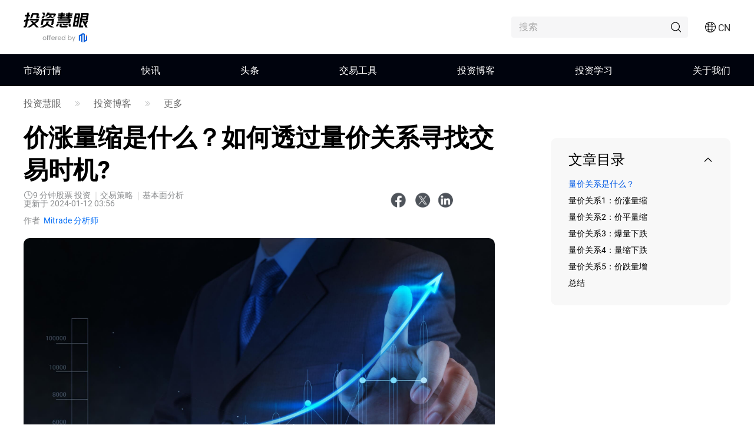

--- FILE ---
content_type: text/html;charset=utf-8
request_url: https://www.mitrade.com/cn/insights/others/investment/volume-price
body_size: 57458
content:
<!DOCTYPE html><html lang="zh-Hans" dir="ltr"><head><meta charSet="utf-8"/><meta name="viewport" content="width=device-width, initial-scale=1, maximum-scale=1, user-scalable=no"/><meta name="theme-color" content="#000000"/><meta name="keywords" content="价涨量缩，量价关系"/><meta name="description" content="股票的量价关系指的是股票价格和相对应的交易量之间的关联性。这种关系是技术分析中的一个重要概念。当股票价格上涨或下跌时，其伴随的交易量暗示着市场参与者对价格变动的兴趣，通过分析这种其关系可以帮助投资者预测后市价格走势。我们今天就一起来看一看股票市场中常见的5种价量变动关系并为读者提供相对应的市场情绪解读及后市价格走势判断。"/><title>价涨量缩是什么？如何透过量价关系寻找交易时机?</title><meta name="og:title" content="价涨量缩是什么？如何透过量价关系寻找交易时机?"/><meta name="og:url" content="https://www.mitrade.com/cn/insights/others/investment/volume-price"/><meta name="og:description" content="股票的量价关系指的是股票价格和相对应的交易量之间的关联性。这种关系是技术分析中的一个重要概念。当股票价格上涨或下跌时，其伴随的交易量暗示着市场参与者对价格变动的兴趣，通过分析这种其关系可以帮助投资者预测后市价格走势。我们今天就一起来看一看股票市场中常见的5种价量变动关系并为读者提供相对应的市场情绪解读及后市价格走势判断。"/><meta property="og:title" content="价涨量缩是什么？如何透过量价关系寻找交易时机?"/><meta property="og:type" content="article"/><meta name="og:image" content="https://tw.mitrade.com/cms_uploads/img/20240112/a3fb3649e5b5889e062450c978ef8d2d.jpg"/><meta property="og:image" content="https://tw.mitrade.com/cms_uploads/img/20240112/a3fb3649e5b5889e062450c978ef8d2d.jpg"/><meta property="og:url" content="https://www.mitrade.com/cn/insights/others/investment/volume-price"/><meta property="og:description" content="股票的量价关系指的是股票价格和相对应的交易量之间的关联性。这种关系是技术分析中的一个重要概念。当股票价格上涨或下跌时，其伴随的交易量暗示着市场参与者对价格变动的兴趣，通过分析这种其关系可以帮助投资者预测后市价格走势。我们今天就一起来看一看股票市场中常见的5种价量变动关系并为读者提供相对应的市场情绪解读及后市价格走势判断。"/><meta property="og:image:width" content="1200"/><meta property="og:image:height" content="630"/><meta property="twitter:card" content="summary_large_image"/><meta name="twitter:card" content="summary_large_image"/><meta property="twitter:image" content="https://tw.mitrade.com/cms_uploads/img/20240112/a3fb3649e5b5889e062450c978ef8d2d.jpg"/><meta name="twitter:image" content="https://tw.mitrade.com/cms_uploads/img/20240112/a3fb3649e5b5889e062450c978ef8d2d.jpg"/><meta property="twitter:title" content="价涨量缩是什么？如何透过量价关系寻找交易时机?"/><meta name="twitter:title" content="价涨量缩是什么？如何透过量价关系寻找交易时机?"/><meta property="twitter:url" content="https://www.mitrade.com/cn/insights/others/investment/volume-price"/><meta name="twitter:url" content="https://www.mitrade.com/cn/insights/others/investment/volume-price"/><meta property="twitter:description" content="股票的量价关系指的是股票价格和相对应的交易量之间的关联性。这种关系是技术分析中的一个重要概念。当股票价格上涨或下跌时，其伴随的交易量暗示着市场参与者对价格变动的兴趣，通过分析这种其关系可以帮助投资者预测后市价格走势。我们今天就一起来看一看股票市场中常见的5种价量变动关系并为读者提供相对应的市场情绪解读及后市价格走势判断。"/><meta name="twitter:description" content="股票的量  价关系指的是股票价格和相对应的交易量之间的关联性。这种关系是技术分析中的一个重要概念。当股票价格上涨或下跌时，其伴随的交易量暗示着市场参与者对价格变动的兴趣，通过分析这种其关系可以帮助投资者预测后市价格走势。我们今天就一起来看一看股票市场中常见的5种价量变动关系并为读者提供相对应的市场情绪解读及后市价格走势判断。"/><script type="application/ld+json">{ "@context":"https://schema.org", "@type":"BlogPosting", "headline":"价涨量缩是什么？如何透过量价关系寻找交易时机?", "image":"https://tw.mitrade.com/cms_uploads/img/20240112/a3fb3649e5b5889e062450c978ef8d2d.jpg", "author":{ "@type":"Person", "description":"Mitrade分析师团队成员拥有多年金融行业从业经验，擅长领域包括但不限于股票，外汇，加密货币等。 Mitrade是由权威机构授权监管的金融科技公司，专注于为投资者提供简单便捷的差价合约（CFDs）交易体验。", "name":"Mitrade 分析师" ,"url":"https://www.mitrade.com/cn/insights/profile/mitrade-team" }, "mainEntityOfPage":{ "@type":"WebPage", "@id":"https://www.mitrade.com/cn/insights/others/investment/volume-price" }, "url":"https://www.mitrade.com/cn/insights/others/investment/volume-price", "description":"股票的量价关系指的是股票价格和相对应的交易量之间的关联性。这种关系是技术分析中的一个重要概念。当股票价格上涨或下跌时，其伴随的交易量暗示着市场参与者对价格变动的兴趣，通过分析这种其关系可以帮助投资者预测后市价格走势。我们今天就一起来看一看股票市场中常见的5种价量变动关系并为读者提供相对应的市场情绪解读及后市价格走势判断。", "keywords":"价涨量缩，量价关系", "isAccessibleForFree":true, "publisher":{ "@type":"Organization", "name":"投资慧眼", "logo":{ "@type":"ImageObject", "url":"https://www.mitrade.com/insights/image/logo/logo_top_cn.png" } }, "datePublished":"2024-01-12T05:33:49Z" ,"dateModified":"2024-01-12T03:56:42Z" }</script><meta name="twitter:card" content="summary"/><meta name="twitter:url" content="https://www.mitrade.com/cn/insights/others/investment/volume-price"/><meta name="twitter:title" content="价涨量缩是什么？如何透过量价关系寻找交易时机?"/><meta name="twitter:description" content="股票的量价关系指的是股票价格和相对应的交易量之间的关联性。这种关系是技术分析中的一个重要概念。当股票价格上涨或下跌时，其伴随的交易量暗示着市场参与者对价格变动的兴趣，通过分析这种其关系可以帮助投资者预测后市价格走势。我们今天就一起来看一看股票市场中常见的5种价量变动关系并为读者提供相对应的市场情绪解读及后市价格走势判断。"/><meta content="always" name="referrer"/><link rel="canonical" href="https://www.mitrade.com/cn/insights/others/investment/volume-price"/><link rel="dns-prefetch" href="//at.alicdn.com"/><link rel="dns-prefetch" href="//www.mitrade.com"/><link rel="dns-prefetch" href="https://use.typekit.net"/><link rel="dns-prefetch" href="https://resource.mistorebox.com"/><link rel="dns-prefetch" href="https://www.googletagmanager.com"/><link rel="stylesheet" type="text/css" href="https://resource.mistorebox.com/operation/seo-admin-pubilc/css/ad_component_style.css?gId=1768546769234"/><script async="" src="/insights/google-gtm.js?gId=1768546769234"></script><link rel="preload" as="style" href="https://at.alicdn.com/t/c/font_2904588_g0dhade29y.css"/><link rel="stylesheet" type="text/css" href="https://at.alicdn.com/t/c/font_2904588_g0dhade29y.css"/><link rel="stylesheet" type="text/css" href="https://resource.mistorebox.com/operation/seo-admin-pubilc/css/ad_component_style.css?gId=1768546769234"/><link rel="stylesheet" type="text/css" href="https://resource.mistorebox.com/operation/seo-admin-pubilc/css/common.css?gId=1768546769234"/><link rel="shortcut icon" href="https://resource.mistorebox.com/operation/common/images/favicon.png?gId=1768546769234"/><link rel="stylesheet" href="/client/ssr-web-seo-portal/Page.4abf0c40.chunk.css"/><link rel="stylesheet" href="/client/ssr-web-seo-portal/566823422752297.598a5ce8.chunk.css"/><link rel="stylesheet" href="/client/ssr-web-seo-portal/6216685875464149.d70856d9.chunk.css"/><link rel="stylesheet" href="/client/ssr-web-seo-portal/4371003796408593.ac4a5797.chunk.css"/><link rel="stylesheet" href="/client/ssr-web-seo-portal/category-goods-id.7d05d803.chunk.css"/><link href="/client/ssr-web-seo-portal/runtime~Page.238bf018.js" as="script" rel="preload"/><link href="/client/ssr-web-seo-portal/vendor.0fc4045c.chunk.js" as="script" rel="preload"/><link href="/client/ssr-web-seo-portal/Page.ca6117ea.chunk.js" as="script" rel="preload"/><link href="/client/ssr-web-seo-portal/566823422752297.e10480f8.chunk.js" as="script" rel="preload"/><link href="/client/ssr-web-seo-portal/6216685875464149.6b1a34a7.chunk.js" as="script" rel="preload"/><link href="/client/ssr-web-seo-portal/4371003796408593.5a72a094.chunk.js" as="script" rel="preload"/><script>window.__MT_INSIGHTS_ARTICLE_TYPE__="blog";</script></head><body><script>let global = globalThis;</script><div id="app"><header class="page-header__navTop__PBaW6" id="navTop"><div class="page-header__navTopBox__Qzfsp"><div class="header-logo__logoWrapper__Z5JtL"><a href="/cn/insights"><img src="/insights/image/logo/logo_top_cn.png?time=1768546769234" alt="Mitrade Logo"/></a></div><div class="page-header__toolListBox__dB4Hj"><div id="headerSearch" class="page-header__headerSearchBox__jm+9G "><div class="search__searchWrapper__IRjkJ undefined"><input placeholder="搜索" type="text" value=""/><i class="iconfont icon-top_search search__innerIcon__8lKhh"></i></div></div><div class="page-header__searchIconToggleBox__gKlGi" style="visibility:visible"><div class="header-menu-Icon__toolList__EZ+9c"><div class="header-menu-Icon__pcIcon__QPQfi"><i class="iconfont icon-top_menu_language"></i><span class="header-menu-Icon__langText__CEVvG">CN</span><ul class="header-menu-Icon__langMenu__ckAtw"><li><a href="/insights" class="">English</a></li><li><a href="/zh/insights" class="">繁體中文</a></li><li><a href="/th/insights" class="">ไทย</a></li><li><a href="https://www.traderins.com" class="">Tiếng việt</a></li><li><a href="/cn/insights" class="header-menu-Icon__currentLang__CYBw2">简体中文</a></li><li><a href="/es/articulo" class="">Español</a></li><li><a href="/pt/insights" class="">Português</a></li><li><a href="/de/insights" class="">Deutsch</a></li><li><a href="/kr/insights" class="">한국어</a></li><li><a href="/au/insights" class="">English(Australia)</a></li><li><a href="/ar/insights" class="">العربية</a></li></ul></div><div class="header-menu-Icon__mobileMenuIcon__ONDqN"><i class="iconfont icon-top_search"></i><i class="iconfont icon-top_menu_language"></i><i class="iconfont icon-top_menu"></i></div><ul class="header-menu-Icon__langMenu__ckAtw header-menu-Icon__hide__nZaPz" style="top:54px"><li><a href="/insights" class="">English</a></li><li><a href="/zh/insights" class="">繁體中文</a></li><li><a href="/th/insights" class="">ไทย</a></li><li><a href="https://www.traderins.com" class="">Tiếng việt</a></li><li><a href="/cn/insights" class="header-menu-Icon__currentLang__CYBw2">简体中文</a></li><li><a href="/es/articulo" class="">Español</a></li><li><a href="/pt/insights" class="">Português</a></li><li><a href="/de/insights" class="">Deutsch</a></li><li><a href="/kr/insights" class="">한국어</a></li><li><a href="/au/insights" class="">English(Australia)</a></li><li><a href="/ar/insights" class="">العربية</a></li></ul><div class="header-menu-Icon__mobileMenuMask__Z8w3+ header-menu-Icon__hide__nZaPz" style="top:54px"><ul class="header-menu-Icon__mobileMenu__HFlIU" style="top:54px"><li class="header-menu-Icon__mobileMenuItem__YKeq2"><div class="header-menu-Icon__itemTop__Nv5so">市场行情</div><div class="header-menu-Icon__submenuWrap__DoA8I"><div class="header-menu-Icon__submenuBox__TQjp9"><a href="/cn/insights/markets" class="header-menu-Icon__submenu__2jfaY">热门</a><a href="/cn/insights/markets/forex" class="header-menu-Icon__submenu__2jfaY">外汇</a><a href="/cn/insights/markets/commodities" class="header-menu-Icon__submenu__2jfaY">商品</a><a href="/cn/insights/markets/shares" class="header-menu-Icon__submenu__2jfaY">股票</a><a href="/cn/insights/markets/indices" class="header-menu-Icon__submenu__2jfaY">指数</a><a href="/cn/insights/markets/crypto" class="header-menu-Icon__submenu__2jfaY">加密货币</a><a href="/cn/insights/markets/etfs" class="header-menu-Icon__submenu__2jfaY">ETFs</a><a href="/cn/insights/markets/bonds" class="header-menu-Icon__submenu__2jfaY">债券</a></div></div></li><li class="header-menu-Icon__mobileMenuItem__YKeq2"><div class="header-menu-Icon__itemTop__Nv5so">快讯</div><div class="header-menu-Icon__submenuWrap__DoA8I"><div class="header-menu-Icon__submenuBox__TQjp9"><a href="/cn/insights/news/live-news?category=" class="header-menu-Icon__submenu__2jfaY">全部</a><a href="/cn/insights/news/live-news?category=1" class="header-menu-Icon__submenu__2jfaY">外汇</a><a href="/cn/insights/news/live-news?category=2" class="header-menu-Icon__submenu__2jfaY">商品</a><a href="/cn/insights/news/live-news?category=8" class="header-menu-Icon__submenu__2jfaY">股票</a><a href="/cn/insights/news/live-news?category=4" class="header-menu-Icon__submenu__2jfaY">指数</a><a href="/cn/insights/news/live-news?category=3" class="header-menu-Icon__submenu__2jfaY">加密货币</a><a href="/cn/insights/news/live-news?category=5" class="header-menu-Icon__submenu__2jfaY">技术分析</a><a href="/cn/insights/news/live-news?category=6" class="header-menu-Icon__submenu__2jfaY">财经指标</a></div></div></li><li class="header-menu-Icon__mobileMenuItem__YKeq2"><div class="header-menu-Icon__itemTop__Nv5so">头条</div><div class="header-menu-Icon__submenuWrap__DoA8I"><div class="header-menu-Icon__submenuBox__TQjp9"><a href="/cn/insights/news/analysis" class="header-menu-Icon__submenu__2jfaY">全部</a><a href="/cn/insights/news/more-analysis" class="header-menu-Icon__submenu__2jfaY">综合</a><a href="/cn/insights/news/shares-analysis" class="header-menu-Icon__submenu__2jfaY">股票</a><a href="/cn/insights/news/forex-news" class="header-menu-Icon__submenu__2jfaY">外汇</a><a href="/cn/insights/news/commodity-analysis" class="header-menu-Icon__submenu__2jfaY">商品</a><a href="/cn/insights/news/crypto-analysis" class="header-menu-Icon__submenu__2jfaY">加密货币</a><a href="/cn/insights/popular-news/hot" class="header-menu-Icon__submenu__2jfaY">热点专题</a></div></div></li><li class="header-menu-Icon__mobileMenuItem__YKeq2"><div class="header-menu-Icon__itemTop__Nv5so">交易工具</div><div class="header-menu-Icon__submenuWrap__DoA8I"><div class="header-menu-Icon__submenuBox__TQjp9"><a href="/cn/insights/economic-calendar" class="header-menu-Icon__submenu__2jfaY">财经日历</a><a href="/cn/insights/trading-strategy" class="header-menu-Icon__submenu__2jfaY">交易策略</a></div></div></li><li class="header-menu-Icon__mobileMenuItem__YKeq2"><div class="header-menu-Icon__itemTop__Nv5so">投资博客</div><div class="header-menu-Icon__submenuWrap__DoA8I"><div class="header-menu-Icon__submenuBox__TQjp9"><a href="/cn/insights/blog" class="header-menu-Icon__submenu__2jfaY">全部</a><a href="/cn/insights/commodities" class="header-menu-Icon__submenu__2jfaY">商品</a><a href="/cn/insights/forex" class="header-menu-Icon__submenu__2jfaY">外汇</a><a href="/cn/insights/shares" class="header-menu-Icon__submenu__2jfaY">股票</a><a href="/cn/insights/indices" class="header-menu-Icon__submenu__2jfaY">指数</a><a href="/cn/insights/crypto" class="header-menu-Icon__submenu__2jfaY">加密货币</a><a href="/cn/insights/others" class="header-menu-Icon__submenu__2jfaY">更多</a></div></div></li><li class="header-menu-Icon__mobileMenuItem__YKeq2"><div class="header-menu-Icon__itemTop__Nv5so">投资学习</div><div class="header-menu-Icon__submenuWrap__DoA8I"><div class="header-menu-Icon__submenuBox__TQjp9"><a href="/cn/insights/education" class="header-menu-Icon__submenu__2jfaY">投资课堂</a></div></div></li><li class="header-menu-Icon__mobileMenuItem__YKeq2"><div class="header-menu-Icon__itemTop__Nv5so">关于我们</div><div class="header-menu-Icon__submenuWrap__DoA8I"><div class="header-menu-Icon__submenuBox__TQjp9"><a href="/cn/insights/expert-team" class="header-menu-Icon__submenu__2jfaY">专家团队</a><a href="/cn/insights/editorial-policy" class="header-menu-Icon__submenu__2jfaY">编辑政策</a></div></div></li></ul></div></div></div></div></div></header><div id="navigation-content" class="header-navigation__mainHeaderWrap__O-hXd"><div class="header-navigation__navigationBox__4qdBy"><ul class="header-navigation__navigation__VSooR"><li class="header-navigation__navigationItem__DheH3 "><a href="/cn/insights/markets" class="">市场行情</a></li><li class="header-navigation__navigationItem__DheH3 "><a href="/cn/insights/news/live-news" class="">快讯</a></li><li class="header-navigation__navigationItem__DheH3 "><a href="/cn/insights/news/analysis" class="">头条</a></li><li class="header-navigation__navigationItem__DheH3 "><a href="/cn/insights/economic-calendar" class="">交易工具</a></li><li class="header-navigation__navigationItem__DheH3 "><a href="/cn/insights/blog" class="">投资博客</a></li><li class="header-navigation__navigationItem__DheH3 "><a href="/cn/insights/education" class="">投资学习</a></li><li class="header-navigation__navigationItem__DheH3 "><a href="/cn/insights/expert-team" class="">关于我们</a></li></ul><div class="header-navigation__dropMenu__mi6OU"><div class="header-navigation__navigationSonWrap__7cf0l"><ul class="header-navigation__navigationSon__ajUXu"></ul><div class="header-navigation__navigationSonContent__MAkw5"><div class="header-navigation__hide__vRmYp"><div class="header-quotations-card__container__cwNSY"><div class="header-quotations-card__quotesCardBox__DK2aa"><a class="header-quotations-card__quotesCardItem__0l3tC" href="https://www.mitrade.com/cn/insights/markets/crypto/TRUMPUSD"><div class="quote-card__quoteCard__Biunp quote-card__small__jXjcw"><div><span class="quote-card__quoteName__k8hIy keep-ltr">特朗普币</span><span class="quote-card__mobileShow__V-h-7">4.82</span><div class="quote-card__rowBuyPrice__lbSgg"><span class="quote-card__up__nZPyQ keep-ltr"> <!-- -->+0.21%</span></div></div><div><span>4.82</span><span><div style="width:88px;height:30px"></div></span></div></div></a><a class="header-quotations-card__quotesCardItem__0l3tC" href="https://www.mitrade.com/cn/insights/markets/commodities/XAUUSD"><div class="quote-card__quoteCard__Biunp quote-card__small__jXjcw"><div><span class="quote-card__quoteName__k8hIy keep-ltr">黄金</span><span class="quote-card__mobileShow__V-h-7">4959.00</span><div class="quote-card__rowBuyPrice__lbSgg"><span class="quote-card__up__nZPyQ keep-ltr"> <!-- -->+0.48%</span></div></div><div><span>4959.00</span><span><div style="width:88px;height:30px"></div></span></div></div></a><a class="header-quotations-card__quotesCardItem__0l3tC" href="https://www.mitrade.com/cn/insights/markets/forex/EURUSD"><div class="quote-card__quoteCard__Biunp quote-card__small__jXjcw"><div><span class="quote-card__quoteName__k8hIy keep-ltr">欧元/美元</span><span class="quote-card__mobileShow__V-h-7">1.17515</span><div class="quote-card__rowBuyPrice__lbSgg"><span class="quote-card__down__LxKDI keep-ltr"> <!-- -->-0.03%</span></div></div><div><span>1.17515</span><span><div style="width:88px;height:30px"></div></span></div></div></a><a class="header-quotations-card__quotesCardItem__0l3tC" href="https://www.mitrade.com/cn/insights/markets/commodities/USOIL"><div class="quote-card__quoteCard__Biunp quote-card__small__jXjcw"><div><span class="quote-card__quoteName__k8hIy keep-ltr">美国原油</span><span class="quote-card__mobileShow__V-h-7">59.703</span><div class="quote-card__rowBuyPrice__lbSgg"><span class="quote-card__up__nZPyQ keep-ltr"> <!-- -->+0.36%</span></div></div><div><span>59.703</span><span><div style="width:88px;height:30px"></div></span></div></div></a><a class="header-quotations-card__quotesCardItem__0l3tC" href="https://www.mitrade.com/cn/insights/markets/forex/USDJPY"><div class="quote-card__quoteCard__Biunp quote-card__small__jXjcw"><div><span class="quote-card__quoteName__k8hIy keep-ltr">美元/日元</span><span class="quote-card__mobileShow__V-h-7">158.597</span><div class="quote-card__rowBuyPrice__lbSgg"><span class="quote-card__up__nZPyQ keep-ltr"> <!-- -->+0.15%</span></div></div><div><span>158.597</span><span><div style="width:88px;height:30px"></div></span></div></div></a><a class="header-quotations-card__quotesCardItem__0l3tC" href="https://www.mitrade.com/cn/insights/markets/indices/NAS100"><div class="quote-card__quoteCard__Biunp quote-card__small__jXjcw"><div><span class="quote-card__quoteName__k8hIy keep-ltr">美国科技股100指数</span><span class="quote-card__mobileShow__V-h-7">25561.5</span><div class="quote-card__rowBuyPrice__lbSgg"><span class="quote-card__up__nZPyQ keep-ltr"> <!-- -->+0.35%</span></div></div><div><span>25561.5</span><span><div style="width:88px;height:30px"></div></span></div></div></a><a class="header-quotations-card__quotesCardItem__0l3tC" href="https://www.mitrade.com/cn/insights/markets/forex/AUDUSD"><div class="quote-card__quoteCard__Biunp quote-card__small__jXjcw"><div><span class="quote-card__quoteName__k8hIy keep-ltr">澳元/美元</span><span class="quote-card__mobileShow__V-h-7">0.68461</span><div class="quote-card__rowBuyPrice__lbSgg"><span class="quote-card__up__nZPyQ keep-ltr"> <!-- -->+0.12%</span></div></div><div><span>0.68461</span><span><div style="width:88px;height:30px"></div></span></div></div></a><a class="header-quotations-card__quotesCardItem__0l3tC" href="https://www.mitrade.com/cn/insights/markets/commodities/UKOIL"><div class="quote-card__quoteCard__Biunp quote-card__small__jXjcw"><div><span class="quote-card__quoteName__k8hIy keep-ltr">布伦特原油</span><span class="quote-card__mobileShow__V-h-7">63.73</span><div class="quote-card__rowBuyPrice__lbSgg"><span class="quote-card__up__nZPyQ keep-ltr"> <!-- -->+0.17%</span></div></div><div><span>63.73</span><span><div style="width:88px;height:30px"></div></span></div></div></a><a class="header-quotations-card__quotesCardItem__0l3tC" href="https://www.mitrade.com/cn/insights/markets/crypto/BTCUSD"><div class="quote-card__quoteCard__Biunp quote-card__small__jXjcw"><div><span class="quote-card__quoteName__k8hIy keep-ltr">比特币</span><span class="quote-card__mobileShow__V-h-7">89555.48</span><div class="quote-card__rowBuyPrice__lbSgg"><span class="quote-card__up__nZPyQ keep-ltr"> <!-- -->+0.42%</span></div></div><div><span>89555.48</span><span><div style="width:88px;height:30px"></div></span></div></div></a></div></div></div><div class="header-navigation__hide__vRmYp"><div class="header-navigation__show__aBPUD"><h3 class="articleCard__titleBox__pDWAX">近期快讯热门文章</h3><div class="articleCard__articleBox__ATEsr"><div class="articleCard__articleWrap__95PLf"><a href="https://www.mitrade.com/cn/insights/news/live-news/article-1-1417504-20260123" class="articleCard__articleItem__8vzEl"><span class="" style="display:inline-block"></span><div><div class="articleCard__title__Jnk+V">美元/瑞郎在0.7900附近显得脆弱，因为美元表现不佳</div><div class="articleCard__time__RctRN">1769145844</div></div></a><a href="https://www.mitrade.com/cn/insights/news/live-news/article-8-1417494-20260123" class="articleCard__articleItem__8vzEl"><span class="" style="display:inline-block"></span><div><div class="articleCard__title__Jnk+V">【异动股】光伏设备板块拉升，拉普拉斯(688726.CN)涨20.01%</div><div class="articleCard__time__RctRN">1769145340</div></div></a><a href="https://www.mitrade.com/cn/insights/news/live-news/article-8-1417493-20260123" class="articleCard__articleItem__8vzEl"><span class="" style="display:inline-block"></span><div><div class="articleCard__title__Jnk+V">【异动股】HIT电池板块拉升，欧普泰(920414.CN)涨29.98%</div><div class="articleCard__time__RctRN">1769145340</div></div></a></div></div></div><div class="header-navigation__hide__vRmYp"><h3 class="articleCard__titleBox__pDWAX">近期快讯热门文章</h3><div class="articleCard__articleBox__ATEsr"><div class="articleCard__articleWrap__95PLf"><a href="https://www.mitrade.com/cn/insights/news/live-news/article-1-1417504-20260123" class="articleCard__articleItem__8vzEl"><span class="" style="display:inline-block"></span><div><div class="articleCard__title__Jnk+V">美元/瑞郎在0.7900附近显得脆弱，因为美元表现不佳</div><div class="articleCard__time__RctRN">1769145844</div></div></a><a href="https://www.mitrade.com/cn/insights/news/live-news/article-1-1417472-20260123" class="articleCard__articleItem__8vzEl"><span class="" style="display:inline-block"></span><div><div class="articleCard__title__Jnk+V">英国零售销售数据何时公布，可能会对英镑/美元产生怎样的影响？</div><div class="articleCard__time__RctRN">1769145076</div></div></a><a href="https://www.mitrade.com/cn/insights/news/live-news/article-1-1417342-20260123" class="articleCard__articleItem__8vzEl"><span class="" style="display:inline-block"></span><div><div class="articleCard__title__Jnk+V">欧元/美元价格预测：维持在1.1750阻力位附近，上行下降通道边界</div><div class="articleCard__time__RctRN">1769142325</div></div></a></div></div></div><div class="header-navigation__hide__vRmYp"><h3 class="articleCard__titleBox__pDWAX">近期快讯热门文章</h3><div class="articleCard__articleBox__ATEsr"><div class="articleCard__articleWrap__95PLf"><a href="https://www.mitrade.com/cn/insights/news/live-news/article-2-1417457-20260123" class="articleCard__articleItem__8vzEl"><span class="" style="display:inline-block"></span><div><div class="articleCard__title__Jnk+V">WTI 小幅上涨至59.50美元以上，因美元疲软抵消了供应担忧</div><div class="articleCard__time__RctRN">1769144682</div></div></a><a href="https://www.mitrade.com/cn/insights/news/live-news/article-2-1417382-20260123" class="articleCard__articleItem__8vzEl"><span class="" style="display:inline-block"></span><div><div class="articleCard__title__Jnk+V">金价创纪录的上扬在美联储降息预期中连续第五天未受干扰</div><div class="articleCard__time__RctRN">1769143591</div></div></a><a href="https://www.mitrade.com/cn/insights/news/live-news/article-2-1417365-20260123" class="articleCard__articleItem__8vzEl"><span class="" style="display:inline-block"></span><div><div class="articleCard__title__Jnk+V">印度黄金价格今日：根据FXStreet数据，黄金上涨</div><div class="articleCard__time__RctRN">1769142930</div></div></a></div></div></div><div class="header-navigation__hide__vRmYp"><h3 class="articleCard__titleBox__pDWAX">近期快讯热门文章</h3><div class="articleCard__articleBox__ATEsr"><div class="articleCard__articleWrap__95PLf"><a href="https://www.mitrade.com/cn/insights/news/live-news/article-8-1417494-20260123" class="articleCard__articleItem__8vzEl"><span class="" style="display:inline-block"></span><div><div class="articleCard__title__Jnk+V">【异动股】光伏设备板块拉升，拉普拉斯(688726.CN)涨20.01%</div><div class="articleCard__time__RctRN">1769145340</div></div></a><a href="https://www.mitrade.com/cn/insights/news/live-news/article-8-1417493-20260123" class="articleCard__articleItem__8vzEl"><span class="" style="display:inline-block"></span><div><div class="articleCard__title__Jnk+V">【异动股】HIT电池板块拉升，欧普泰(920414.CN)涨29.98%</div><div class="articleCard__time__RctRN">1769145340</div></div></a><a href="https://www.mitrade.com/cn/insights/news/live-news/article-8-1417492-20260123" class="articleCard__articleItem__8vzEl"><span class="" style="display:inline-block"></span><div><div class="articleCard__title__Jnk+V">【异动股】保险板块下挫，中国人寿(601628.CN)跌2.22%</div><div class="articleCard__time__RctRN">1769145340</div></div></a></div></div></div><div class="header-navigation__hide__vRmYp"><h3 class="articleCard__titleBox__pDWAX">近期快讯热门文章</h3><div class="articleCard__articleBox__ATEsr"><div class="articleCard__articleWrap__95PLf"><a href="https://www.mitrade.com/cn/insights/news/live-news/article-4-1415111-20260122" class="articleCard__articleItem__8vzEl"><span class="" style="display:inline-block"></span><div><div class="articleCard__title__Jnk+V">美元在特朗普缓解对格林兰威胁后小幅反弹 – MUFG</div><div class="articleCard__time__RctRN">1769081413</div></div></a><a href="https://www.mitrade.com/cn/insights/news/live-news/article-4-1415048-20260122" class="articleCard__articleItem__8vzEl"><span class="" style="display:inline-block"></span><div><div class="articleCard__title__Jnk+V">美元因格林兰交易和风险上扬而上涨 – 荷兰国际集团</div><div class="articleCard__time__RctRN">1769080009</div></div></a><a href="https://www.mitrade.com/cn/insights/news/live-news/article-4-1414708-20260122" class="articleCard__articleItem__8vzEl"><span class="" style="display:inline-block"></span><div><div class="articleCard__title__Jnk+V">美元指数在98.90下方停滞，等待美国增长和通胀数据</div><div class="articleCard__time__RctRN">1769074952</div></div></a></div></div></div><div class="header-navigation__hide__vRmYp"><h3 class="articleCard__titleBox__pDWAX">近期快讯热门文章</h3><div class="articleCard__articleBox__ATEsr"><div class="articleCard__articleWrap__95PLf"><a href="https://www.mitrade.com/cn/insights/news/live-news/article-3-1417521-20260123" class="articleCard__articleItem__8vzEl"><span class="" style="display:inline-block"></span><div><div class="articleCard__title__Jnk+V">日本2年期国债收益率升至1.245%，创1996年以来新高</div><div class="articleCard__time__RctRN">1769145791</div></div></a><a href="https://www.mitrade.com/cn/insights/news/live-news/article-3-1417498-20260123" class="articleCard__articleItem__8vzEl"><span class="" style="display:inline-block"></span><div><div class="articleCard__title__Jnk+V">硬件钱包制造商Ledger计划在美国上市，估值或超40亿美元</div><div class="articleCard__time__RctRN">1769145420</div></div></a><a href="https://www.mitrade.com/cn/insights/news/live-news/article-3-1417409-20260123" class="articleCard__articleItem__8vzEl"><span class="" style="display:inline-block"></span><div><div class="articleCard__title__Jnk+V">Circle预测稳定币的增长率为40%，作为基本情况，并不将银行视为竞争对手</div><div class="articleCard__time__RctRN">1769144595</div></div></a></div></div></div><div class="header-navigation__hide__vRmYp"><h3 class="articleCard__titleBox__pDWAX">近期快讯热门文章</h3><div class="articleCard__articleBox__ATEsr"><div class="articleCard__articleWrap__95PLf"><a href="https://www.mitrade.com/cn/insights/news/live-news/article-5-1416395-20260123" class="articleCard__articleItem__8vzEl"><span class="" style="display:inline-block"></span><div><div class="articleCard__title__Jnk+V">今日外汇：市场上扬，因美欧紧张局势缓解，黄金创下历史新高</div><div class="articleCard__time__RctRN">1769109144</div></div></a><a href="https://www.mitrade.com/cn/insights/news/live-news/article-5-1414401-20260122" class="articleCard__articleItem__8vzEl"><span class="" style="display:inline-block"></span><div><div class="articleCard__title__Jnk+V">欧元/美元：可能在1.1655/1.1720的区间内整固 – 大华银行</div><div class="articleCard__time__RctRN">1769070094</div></div></a><a href="https://www.mitrade.com/cn/insights/news/live-news/article-5-1412684-20260122" class="articleCard__articleItem__8vzEl"><span class="" style="display:inline-block"></span><div><div class="articleCard__title__Jnk+V">白银价格预测：白银/美元在接近历史高点时回落，动能减弱</div><div class="articleCard__time__RctRN">1769014291</div></div></a></div></div></div><div class="header-navigation__hide__vRmYp"><h3 class="articleCard__titleBox__pDWAX">近期快讯热门文章</h3><div class="articleCard__articleBox__ATEsr"><div class="articleCard__articleWrap__95PLf"><a href="https://www.mitrade.com/cn/insights/news/live-news/article-6-1417174-20260123" class="articleCard__articleItem__8vzEl"><span class="" style="display:inline-block"></span><div><div class="articleCard__title__Jnk+V">德国财政转向：迈向2026年复苏与更强增长动能-法国巴黎银行</div><div class="articleCard__time__RctRN">1769136615</div></div></a><a href="https://www.mitrade.com/cn/insights/news/live-news/article-6-1417155-20260123" class="articleCard__articleItem__8vzEl"><span class="" style="display:inline-block"></span><div><div class="articleCard__title__Jnk+V">新西兰储备银行（RBNZ）行长布雷曼誓言将通胀恢复到中点</div><div class="articleCard__time__RctRN">1769136426</div></div></a><a href="https://www.mitrade.com/cn/insights/news/live-news/article-6-1417127-20260123" class="articleCard__articleItem__8vzEl"><span class="" style="display:inline-block"></span><div><div class="articleCard__title__Jnk+V">澳元在PMI数据公布后走强</div><div class="articleCard__time__RctRN">1769135497</div></div></a></div></div></div></div><div class="header-navigation__hide__vRmYp"><div class="header-navigation__show__aBPUD"><h3 class="articleCard__titleBox__pDWAX">近期头条热门文章</h3><div class="articleCard__articleBox__ATEsr"><div class="articleCard__articleWrap__95PLf"><a class="articleCard__articleItem__8vzEl" href="https://www.mitrade.com/cn/insights/commodity-analysis/gold/20260123A01C"><span class="" style="display:inline-block"></span><div><div class="articleCard__title__Jnk+V">黄金冲向5000美元！白银冲向100美元！货币贬值风暴来袭？</div><div class="articleCard__time__RctRN">1769141107</div></div></a><a class="articleCard__articleItem__8vzEl" href="https://www.mitrade.com/cn/insights/more-analysis/morning/20260123B01"><span class="" style="display:inline-block"></span><div><div class="articleCard__title__Jnk+V">1月23日财经早餐：黄金突破4900，续创新高！美元重挫、美股全线上扬，WTI原油失60关口</div><div class="articleCard__time__RctRN">1769128053</div></div></a><a class="articleCard__articleItem__8vzEl" href="https://www.mitrade.com/cn/insights/forex-news/usd/20260122B03"><span class="" style="display:inline-block"></span><div><div class="articleCard__title__Jnk+V">特朗普转变为“缓兵之计”？美元下行风险或尚未解除！关注美PCE物价指数</div><div class="articleCard__time__RctRN">1769078208</div></div></a></div></div></div><div class="header-navigation__hide__vRmYp"><h3 class="articleCard__titleBox__pDWAX">近期头条热门文章</h3><div class="articleCard__articleBox__ATEsr"><div class="articleCard__articleWrap__95PLf"><a class="articleCard__articleItem__8vzEl" href="https://www.mitrade.com/cn/insights/more-analysis/morning/20260123B01"><span class="" style="display:inline-block"></span><div><div class="articleCard__title__Jnk+V">1月23日财经早餐：黄金突破4900，续创新高！美元重挫、美股全线上扬，WTI原油失60关口</div><div class="articleCard__time__RctRN">1769128053</div></div></a><a class="articleCard__articleItem__8vzEl" href="https://www.mitrade.com/cn/insights/more-analysis/top5/20260122A04C"><span class="" style="display:inline-block"></span><div><div class="articleCard__title__Jnk+V">【今日市场前瞻】美联储最青睐通胀指标来袭！澳元汇率创15个月新高</div><div class="articleCard__time__RctRN">1769076744</div></div></a><a class="articleCard__articleItem__8vzEl" href="https://www.mitrade.com/cn/insights/more-analysis/central-banks/20260122A03C"><span class="" style="display:inline-block"></span><div><div class="articleCard__title__Jnk+V">特朗普即将公布美联储主席，最有可能的是他？市场将迎巨震！</div><div class="articleCard__time__RctRN">1769073870</div></div></a></div></div></div><div class="header-navigation__hide__vRmYp"><h3 class="articleCard__titleBox__pDWAX">近期头条热门文章</h3><div class="articleCard__articleBox__ATEsr"><div class="articleCard__articleWrap__95PLf"><a class="articleCard__articleItem__8vzEl" href="https://www.mitrade.com/cn/insights/shares-analysis/more/20260116B04"><span class="" style="display:inline-block"></span><div><div class="articleCard__title__Jnk+V">纳斯达克100指数：三大悬念制约美股上行，后市节奏如何把握？</div><div class="articleCard__time__RctRN">1768552397</div></div></a><a class="articleCard__articleItem__8vzEl" href="https://www.mitrade.com/cn/insights/shares-analysis/more/20260116B02"><span class="" style="display:inline-block"></span><div><div class="articleCard__title__Jnk+V">1.16精选策略分享：WTI原油、欧元/美元、台积电、费半指数技术分析</div><div class="articleCard__time__RctRN">1768535568</div></div></a><a class="articleCard__articleItem__8vzEl" href="https://www.mitrade.com/cn/insights/shares-analysis/more/20260106A03C"><span class="" style="display:inline-block"></span><div><div class="articleCard__title__Jnk+V">台积电股价暴涨不断创新高！高盛喊出2330台币目标价！</div><div class="articleCard__time__RctRN">1767690191</div></div></a></div></div></div><div class="header-navigation__hide__vRmYp"><h3 class="articleCard__titleBox__pDWAX">近期头条热门文章</h3><div class="articleCard__articleBox__ATEsr"><div class="articleCard__articleWrap__95PLf"><a class="articleCard__articleItem__8vzEl" href="https://www.mitrade.com/cn/insights/forex-news/usd/20260122B03"><span class="" style="display:inline-block"></span><div><div class="articleCard__title__Jnk+V">特朗普转变为“缓兵之计”？美元下行风险或尚未解除！关注美PCE物价指数</div><div class="articleCard__time__RctRN">1769078208</div></div></a><a class="articleCard__articleItem__8vzEl" href="https://www.mitrade.com/cn/insights/forex-news/more/20260122B02"><span class="" style="display:inline-block"></span><div><div class="articleCard__title__Jnk+V">1.22精选策略分享：WTI原油、澳元/美元、纽元/美元、纳斯达克100指数技术分析 </div><div class="articleCard__time__RctRN">1769067003</div></div></a><a class="articleCard__articleItem__8vzEl" href="https://www.mitrade.com/cn/insights/forex-news/forex/20260122A01C"><span class="" style="display:inline-block"></span><div><div class="articleCard__title__Jnk+V">澳元汇率创15个月新高！央行2月加息在即？未来走势如何？</div><div class="articleCard__time__RctRN">1769055081</div></div></a></div></div></div><div class="header-navigation__hide__vRmYp"><h3 class="articleCard__titleBox__pDWAX">近期头条热门文章</h3><div class="articleCard__articleBox__ATEsr"><div class="articleCard__articleWrap__95PLf"><a class="articleCard__articleItem__8vzEl" href="https://www.mitrade.com/cn/insights/commodity-analysis/gold/20260123A01C"><span class="" style="display:inline-block"></span><div><div class="articleCard__title__Jnk+V">黄金冲向5000美元！白银冲向100美元！货币贬值风暴来袭？</div><div class="articleCard__time__RctRN">1769141107</div></div></a><a class="articleCard__articleItem__8vzEl" href="https://www.mitrade.com/cn/insights/commodity-analysis/gold/20260122A02C"><span class="" style="display:inline-block"></span><div><div class="articleCard__title__Jnk+V">特朗普“TACO”，黄金将开启回调？高盛看涨至5400美元！</div><div class="articleCard__time__RctRN">1769068392</div></div></a><a class="articleCard__articleItem__8vzEl" href="https://www.mitrade.com/cn/insights/commodity-analysis/gold/fxstreet-XAUUSD-202601221500"><span class="" style="display:inline-block"></span><div><div class="articleCard__title__Jnk+V">黄金/美元因贸易战担忧缓解，避险需求减弱而远离历史高位</div><div class="articleCard__time__RctRN">1769065240</div></div></a></div></div></div><div class="header-navigation__hide__vRmYp"><h3 class="articleCard__titleBox__pDWAX">近期头条热门文章</h3><div class="articleCard__articleBox__ATEsr"><div class="articleCard__articleWrap__95PLf"><a class="articleCard__articleItem__8vzEl" href="https://www.mitrade.com/cn/insights/crypto-analysis/btc/fx168-BTCUSDETHUSD-202601221820"><span class="" style="display:inline-block"></span><div><div class="articleCard__title__Jnk+V">【比特日报】特朗普180度大转弯！比特币惊现过山车重返9万，小心利好昙花一现？</div><div class="articleCard__time__RctRN">1769077233</div></div></a><a class="articleCard__articleItem__8vzEl" href="https://www.mitrade.com/cn/insights/crypto-analysis/btc/fx168-BTCUSDETHUSD-202601191845"><span class="" style="display:inline-block"></span><div><div class="articleCard__title__Jnk+V">【比特日报】特朗普威胁对欧洲八国征税！比特币急跌失守9.3万，黄金白银疯涨至新高</div><div class="articleCard__time__RctRN">1768819501</div></div></a><a class="articleCard__articleItem__8vzEl" href="https://www.mitrade.com/cn/insights/crypto-analysis/btc/20260115B02"><span class="" style="display:inline-block"></span><div><div class="articleCard__title__Jnk+V">近7亿空头头寸被清算！比特币反弹逼近10万关口、以太坊触及3400</div><div class="articleCard__time__RctRN">1768446324</div></div></a></div></div></div><div class="header-navigation__hide__vRmYp"><h3 class="articleCard__titleBox__pDWAX">近期头条热门文章</h3><div class="articleCard__articleBox__ATEsr"><div class="articleCard__articleWrap__95PLf"><a class="articleCard__articleItem__8vzEl" href="https://www.mitrade.com/cn/insights/more-analysis/central-banks/20251211A01C"><span class="" style="display:inline-block"></span><div><div class="articleCard__title__Jnk+V">美联储降息并QE！美元指数大跌，黄金、白银飙升！</div><div class="articleCard__time__RctRN">1765422619</div></div></a><a class="articleCard__articleItem__8vzEl" href="https://www.mitrade.com/cn/insights/more-analysis/central-banks/20251205A02C"><span class="" style="display:inline-block"></span><div><div class="articleCard__title__Jnk+V">美联储12月降息来袭：“鹰派”还是“鸽派”？关注2026年点阵图！</div><div class="articleCard__time__RctRN">1764925340</div></div></a><a class="articleCard__articleItem__8vzEl" href="https://www.mitrade.com/cn/insights/shares-analysis/us-stock/20251023A01C"><span class="" style="display:inline-block"></span><div><div class="articleCard__title__Jnk+V">利润猛降！特斯拉财报后大跌4%，AI故事能否延续？</div><div class="articleCard__time__RctRN">1761190652</div></div></a></div></div></div></div><div class="header-navigation__hide__vRmYp"><div class="header-navigation__show__aBPUD"><span class="" style="display:inline-block"></span></div><div class="header-navigation__hide__vRmYp"><span class="" style="display:inline-block"></span></div></div><div class="header-navigation__hide__vRmYp"><div class="header-navigation__show__aBPUD"><h3 class="articleCard__titleBox__pDWAX">近期投资博客热门文章</h3><div class="articleCard__articleBox__ATEsr"><div class="articleCard__articleWrap__95PLf"><a class="articleCard__articleItem__8vzEl" href="https://www.mitrade.com/cn/insights/commodities/silver/silver-futures-trend"><span class="" style="display:inline-block"></span><div><div class="articleCard__title__Jnk+V">什么是白银期货？白银期货历史走势及趋势分析</div><div class="articleCard__time__RctRN">1766737703</div></div></a><a class="articleCard__articleItem__8vzEl" href="https://www.mitrade.com/cn/insights/commodities/silver/future-trend-of-silver"><span class="" style="display:inline-block"></span><div><div class="articleCard__title__Jnk+V">白银还会涨吗？ 2026年白银价格走势分析预测，是否值得投资？</div><div class="articleCard__time__RctRN">1766736962</div></div></a><a class="articleCard__articleItem__8vzEl" href="https://www.mitrade.com/cn/insights/commodities/other-commodities/invest-in-platinum"><span class="" style="display:inline-block"></span><div><div class="articleCard__title__Jnk+V">铂金价格突破新高，走势能否延续？投资人如何在当前情行中获利？</div><div class="articleCard__time__RctRN">1766734767</div></div></a></div></div></div><div class="header-navigation__hide__vRmYp"><h3 class="articleCard__titleBox__pDWAX">近期投资博客热门文  章</h3><div class="articleCard__articleBox__ATEsr"><div class="articleCard__articleWrap__95PLf"><a class="articleCard__articleItem__8vzEl" href="https://www.mitrade.com/cn/insights/commodities/silver/silver-futures-trend"><span class="" style="display:inline-block"></span><div><div class="articleCard__title__Jnk+V">什么是白银期货？白银期货历史走势及趋势分析</div><div class="articleCard__time__RctRN">1766737703</div></div></a><a class="articleCard__articleItem__8vzEl" href="https://www.mitrade.com/cn/insights/commodities/silver/future-trend-of-silver"><span class="" style="display:inline-block"></span><div><div class="articleCard__title__Jnk+V">白银还会涨吗？ 2026年白银价格走势分析预测，是否值得投资？</div><div class="articleCard__time__RctRN">1766736962</div></div></a><a class="articleCard__articleItem__8vzEl" href="https://www.mitrade.com/cn/insights/commodities/other-commodities/invest-in-platinum"><span class="" style="display:inline-block"></span><div><div class="articleCard__title__Jnk+V">铂金价格突破新高，走势能否延续？投资人如何在当前情行中获利？</div><div class="articleCard__time__RctRN">1766734767</div></div></a></div></div></div><div class="header-navigation__hide__vRmYp"><h3 class="articleCard__titleBox__pDWAX">近期投资博客热门文章</h3><div class="articleCard__articleBox__ATEsr"><div class="articleCard__articleWrap__95PLf"><a class="articleCard__articleItem__8vzEl" href="https://www.mitrade.com/cn/insights/forex/forex-trend-analysis/invest-in-rmb"><span class="" style="display:inline-block"></span><div><div class="articleCard__title__Jnk+V">【人民币汇率走势预测2026】人民币现在可以买吗？ 2026年美元兑人民币汇率走势分析</div><div class="articleCard__time__RctRN">1766730650</div></div></a><a class="articleCard__articleItem__8vzEl" href="https://www.mitrade.com/cn/insights/forex/forex-trend-analysis/investing-japanese-JPY"><span class="" style="display:inline-block"></span><div><div class="articleCard__title__Jnk+V">日币还会再跌吗？未来汇率走势如何？ 2026买日币投资能赚钱吗？</div><div class="articleCard__time__RctRN">1763457006</div></div></a><a class="articleCard__articleItem__8vzEl" href="https://www.mitrade.com/cn/insights/forex/forex-trend-analysis/Australian-dollar-trend-invest"><span class="" style="display:inline-block"></span><div><div class="articleCard__title__Jnk+V">澳币为什么越走越弱？澳币会涨回来吗？澳币汇率未来走势预测与分析</div><div class="articleCard__time__RctRN">1762331153</div></div></a></div></div></div><div class="header-navigation__hide__vRmYp"><h3 class="articleCard__titleBox__pDWAX">近期投资博客热门文章</h3><div class="articleCard__articleBox__ATEsr"><div class="articleCard__articleWrap__95PLf"><a class="articleCard__articleItem__8vzEl" href="https://www.mitrade.com/cn/insights/shares/us-shares/us-stock-analysis"><span class="" style="display:inline-block"></span><div><div class="articleCard__title__Jnk+V">美股走势分析教学，新手怎么看美股走势？有哪些技巧？需要看什么技术指标？</div><div class="articleCard__time__RctRN">1763976581</div></div></a><a class="articleCard__articleItem__8vzEl" href="https://www.mitrade.com/cn/insights/shares/us-stock-investment/us-stock-market"><span class="" style="display:inline-block"></span><div><div class="articleCard__title__Jnk+V">美国股市大跌的原因有哪些？对股市、黄金和债券都有什么影响？投资人如何应对？</div><div class="articleCard__time__RctRN">1760519212</div></div></a><a class="articleCard__articleItem__8vzEl" href="https://www.mitrade.com/cn/insights/shares/us-stock-recommendation/AI-stock-0627"><span class="" style="display:inline-block"></span><div><div class="articleCard__title__Jnk+V">AI概念股有哪些？ 2025年AI股票推荐及投资攻略</div><div class="articleCard__time__RctRN">1759047732</div></div></a></div></div></div><div class="header-navigation__hide__vRmYp"><h3 class="articleCard__titleBox__pDWAX">近期投资博客热门文章</h3><div class="articleCard__articleBox__ATEsr"><div class="articleCard__articleWrap__95PLf"><a class="articleCard__articleItem__8vzEl" href="https://www.mitrade.com/cn/insights/indices/European-stock-market-index/about-asx200"><span class="" style="display:inline-block"></span><div><div class="articleCard__title__Jnk+V">澳洲200指数是什么？如何投资澳洲指数(ASX200)？</div><div class="articleCard__time__RctRN">1752744437</div></div></a><a class="articleCard__articleItem__8vzEl" href="https://www.mitrade.com/cn/insights/indices/US-index/sp-dowjones-nasdaq"><span class="" style="display:inline-block"></span><div><div class="articleCard__title__Jnk+V">美国三大股市指数：道琼、纳斯达克、s&amp;p 500比较汇总，2025哪一个更值得投资？</div><div class="articleCard__time__RctRN">1744267243</div></div></a><a class="articleCard__articleItem__8vzEl" href="https://www.mitrade.com/cn/insights/indices/learn-stock-index/buy-sp-500-index"><span class="" style="display:inline-block"></span><div><div class="articleCard__title__Jnk+V">美国标普500指数（S&amp;P500）怎么买？标普500期货、差价合约、S&amp;P500ETF投资指南！</div><div class="articleCard__time__RctRN">1742539920</div></div></a></div></div></div><div class="header-navigation__hide__vRmYp"><h3 class="articleCard__titleBox__pDWAX">近期投资博客热门文章</h3><div class="articleCard__articleBox__ATEsr"><div class="articleCard__articleWrap__95PLf"><a class="articleCard__articleItem__8vzEl" href="https://www.mitrade.com/cn/insights/crypto/cryptocurrency-rank-list/invest-in-litecoin"><span class="" style="display:inline-block"></span><div><div class="articleCard__title__Jnk+V">莱特币（Litecoin）是什么？ LTC价格走势分析及预测</div><div class="articleCard__time__RctRN">1759202118</div></div></a><a class="articleCard__articleItem__8vzEl" href="https://www.mitrade.com/cn/insights/crypto/cryptocurrency-rank-list/about-trx-coin"><span class="" style="display:inline-block"></span><div><div class="articleCard__title__Jnk+V">波场币TRX是什么？波场币是诈骗吗？史上TRX最全介绍</div><div class="articleCard__time__RctRN">1758079286</div></div></a><a class="articleCard__articleItem__8vzEl" href="https://www.mitrade.com/cn/insights/crypto/bitcoin/bitcoin-trading-broker"><span class="" style="display:inline-block"></span><div><div class="articleCard__title__Jnk+V">如何交易比特币？五大合法比特币&amp;虚拟货币交易平台</div><div class="articleCard__time__RctRN">1757492466</div></div></a></div></div></div><div class="header-navigation__hide__vRmYp"><h3 class="articleCard__titleBox__pDWAX">近期投资博客热门文章</h3><div class="articleCard__articleBox__ATEsr"><div class="articleCard__articleWrap__95PLf"><a class="articleCard__articleItem__8vzEl" href="https://www.mitrade.com/cn/insights/others/investment/invest-small-amounts"><span class="" style="display:inline-block"></span><div><div class="articleCard__title__Jnk+V">小额投资也能钱滚钱？5个小资族必备的投资平台</div><div class="articleCard__time__RctRN">1747725986</div></div></a><a class="articleCard__articleItem__8vzEl" href="https://www.mitrade.com/cn/insights/others/investment/lose-money-with-stock-trading-1231"><span class="" style="display:inline-block"></span><div><div class="articleCard__title__Jnk+V">为什么散户买股票会赔钱？股票赔钱的8个原因及4点赔钱后建议【炒股入门】</div><div class="articleCard__time__RctRN">1746691563</div></div></a><a class="articleCard__articleItem__8vzEl" href="https://www.mitrade.com/cn/insights/others/investment/cfd-trading-platform"><span class="" style="display:inline-block"></span><div><div class="articleCard__title__Jnk+V">2025年最佳CFD差价合约交易平台评测&amp;推荐</div><div class="articleCard__time__RctRN">1745222577</div></div></a></div></div></div></div><div class="header-navigation__hide__vRmYp"><div class="index-card__card__1C-TY index-card__headerContent__NY7tP"><h3>入门课程</h3><div class="index-card__desc__sG-Oi "></div><div class="index-card__cardContent__glkgn"><a class="index-card__item__1+vTO" href="https://www.mitrade.com/cn/insights/beginner-course/shares-trading-course/traditional-share-stock-cfd"><span class="" style="display:inline-block"></span><div class="index-card__detail__EdXWx"><div class="index-card__itemTitle__elvp1">传统股票与股票差价合约</div><div class="index-card__itemCon__AoJEI ">传统股票与股票合约交易有什么区别？哪种交易方式更适合交易者？</div></div></a></div></div></div><div class="header-navigation__hide__vRmYp"><div class="header-trading-card__headerTradingCard__9KnHF"><div class="header-trading-card__cardList__I2AW5"><a href="https://www.mitrade.com/cn/insights/trading/cfd-trading" class="header-trading-card__card__wp2rZ"><div class="header-trading-card__imageWrapper__OAvGp" style="background:#5B8DEF"><img src="/client/ssr-web-seo-portal/images/CFD.6124f187.png"/></div><div class="header-trading-card__cardTitle__N-3ts">CFD Trading</div></a><a href="https://www.mitrade.com/cn/insights/trading/gold-trading" class="header-trading-card__card__wp2rZ"><div class="header-trading-card__imageWrapper__OAvGp" style="background:#FFB84D"><img src="/client/ssr-web-seo-portal/images/Gold.2ab5bed8.png"/></div><div class="header-trading-card__cardTitle__N-3ts">Gold Trading</div></a><a href="https://www.mitrade.com/cn/insights/trading/silver-trading" class="header-trading-card__card__wp2rZ"><div class="header-trading-card__imageWrapper__OAvGp" style="background:#C0C0C0"><img src="/client/ssr-web-seo-portal/images/Silver.12e6226f.png"/></div><div class="header-trading-card__cardTitle__N-3ts">Silver Trading</div></a></div></div></div><div class="header-navigation__hide__vRmYp header-navigation__about__DdFRR"><div class="header-navigation__desc__gcAkF">投资慧眼的使命是为投资者提供及时、有价值、丰富的信息，以便快速准确的抓住市场行情。</div><div class="header-navigation__aboutContent__l0YPB"><div><span class="" style="display:inline-block"></span><div class="header-navigation__year__n5D9S">2021</div><div class="header-navigation__title__bu-aC">最佳新闻及分析资讯提供者</div><div class="header-navigation__subTitle__H8Hod">FxDailyInfo</div></div><div><span class="" style="display:inline-block"></span><div class="header-navigation__year__n5D9S">2022</div><div class="header-navigation__title__bu-aC">全球最佳外汇教育资源</div><div class="header-navigation__subTitle__H8Hod">International Business Magazine</div></div></div></div></div></div></div></div></div><div class="page-header__hide__hSU-b "><div class="page-header__searchMask__g6+LZ" style="top:0px"></div><div class="page-header__searchPanel__MUCv-" style="left:0px;top:0px"><div class="search-panel__panelWrapper__ZNbMm"></div></div></div><div class="layout__layoutContainer__GSRCE"><div style="max-width:1200px;margin:auto" class=""><div class="article-detail__detail__7Kxm9"><div class="article-detail__detailStep__wtSk2"><div class="step-router__step__Rklp9"><div class="step-router__content__vki4j"><a href="https://www.mitrade.com/cn/insights">投资慧眼</a><img src="[data-uri]" alt=""/><a href="https://www.mitrade.com/cn/insights/blog">投资博客</a><img src="[data-uri]" alt=""/><a href="https://www.mitrade.com/cn/insights/others">更多</a></div></div></div><div class="articleDetail"><div class="article-detail__left__5ylP6"><div class="article-content__articleDetail__gzctZ" id="articleDetail"><div class="article-content__articleTitle__fbEXV"><h1 class="article-content__title__5GvQ6 ">价涨量缩是什么？如何透过量价关系寻找交易时机?</h1><div class="article-content__wrap__FGxnV"><div class="article-content__flex1__W6hv6"><div class="article-content__timeAndTags__Gm7BM"><div class="article-content__tags__SNjjr"><div class="article-content__time__H99gK"><i class="iconfont icon-time1"></i>9<!-- --> <!-- -->分钟</div><span class="article-content__tag__-yr9e">股票 投资</span><span class="article-content__tag__-yr9e">交易策略</span><span class="article-content__tag__-yr9e">基本面分析</span></div><div class="article-content__updateTime__wnAbG">更新于 </div></div></div><div class="article-content__share__tr99B"><div class="share__rowShare__SGjWm  undefined"><a href="https://www.facebook.com/sharer.php?u=https%3A%2F%2Fwww.mitrade.com%2Fcn%2Finsights%2Fothers%2Finvestment%2Fvolume-price"><span class="share__mediaIco__diVWA share__facebook__p78cT"></span></a><a href="https://www.twitter.com/share?url=https%3A%2F%2Fwww.mitrade.com%2Fcn%2Finsights%2Fothers%2Finvestment%2Fvolume-price&amp;text=%E4%BB%B7%E6%B6%A8%E9%87%8F%E7%BC%A9%E6%98%AF%E4%BB%80%E4%B9%88%EF%BC%9F%E5%A6%82%E4%BD%95%E9%80%8F%E8%BF%87%E9%87%8F%E4%BB%B7%E5%85%B3%E7%B3%BB%E5%AF%BB%E6%89%BE%E4%BA%A4%E6%98%93%E6%97%B6%E6%9C%BA%3F"><span class="share__mediaIco__diVWA share__twitter__SfUFi"></span></a><a href="https://www.linkedin.com/shareArticle?mini=true&amp;url=https%3A%2F%2Fwww.mitrade.com%2Fcn%2Finsights%2Fothers%2Finvestment%2Fvolume-price&amp;title=%E4%BB%B7%E6%B6%A8%E9%87%8F%E7%BC%A9%E6%98%AF%E4%BB%80%E4%B9%88%EF%BC%9F%E5%A6%82%E4%BD%95%E9%80%8F%E8%BF%87%E9%87%8F%E4%BB%B7%E5%85%B3%E7%B3%BB%E5%AF%BB%E6%89%BE%E4%BA%A4%E6%98%93%E6%97%B6%E6%9C%BA%3F"><span class="share__mediaIco__diVWA share__linkedin__Y-VM5"></span></a></div></div></div><div class="article-content__articleDetailTitle__Kjfdx"><div class="article-content__authorBox__V1KIh"><div class="article-content__author__Qvm2V"><div class="article-content__authorTag__RVK1L">作者</div><div><div class="article-content__authorHover__utbJX"><a href="https://www.mitrade.com/cn/insights/profile/mitrade-team">Mitrade 分析师</a></div></div></div></div></div></div><div class="article-content__coverImgBox__DzR+9"><img class="article-content__coverImg__bXoMN" src="https://tw.mitrade.com/cms_uploads/img/20240112/a3fb3649e5b5889e062450c978ef8d2d.jpg" alt="coverImg"/><div class="article-content__sourceText__xHIoB">来源<!-- -->: <!-- -->DepositPhotos</div></div><div class="article-content__catalogue__dClzl"><div class=""><div class="article-catalogue__catalogue__qx99P"><div class="article-catalogue__artCata__UOpl7 undefined"><span>文章目录</span><i class="iconfont icon-closemenu"></i></div><div class="article-catalogue__catalogueBox__wWGmv catalogueBox"><a class=" ">量价关系是什么？</a><a class=" ">量价关系1：价涨量缩</a><a class=" ">量价关系2：价平量缩</a><a class=" ">量价关系3：爆量下跌</a><a class=" ">量价关系4：量缩下跌</a><a class=" ">量价关系5：价跌量增</a><a class=" ">总结</a></div></div></div></div><div id="articleCon"><div class="article-content__articleDetailCon__kmMNZ" id="312934"><div class="article-content__contextC__QMEJJ"><p>在股票技术分析时我们经常会听到价涨量缩这样的说法，那什么是<strong>价涨量缩，价跌量增</strong>？今天我们一起来看一看股票市场中常见的几种<strong>量价关系</strong>，并为大家提供相对应的市场情绪解读及后市价格走势判断。</p></div></div><div class="article-content__articleDetailCon__kmMNZ" id="312935"><div class="article-content__conP__unsXk"><div class="article-content__titleSerial__NBTps observe-item"></div><h2 class="article-content__contextP__E5lG3">量价关系是什么？</h2></div><div class="article-content__contextC__QMEJJ"><p><strong>『股票的量价关系指的是股票价格和相对应的交易量之间的关联性。』</strong></p><p><br/></p><p>这种关系是技术分析中的一个重要概念。<strong>当股票价格上涨或下跌时</strong>，其伴随的交易量暗示着市场参与者对价格变动的兴趣，通过分析这种其关系可以帮助投资者预测后市价格走势。</p></div></div><div class="article-content__articleDetailCon__kmMNZ" id="312936"><div class="article-content__contextC__QMEJJ"><p>我们将下文会详细介绍的5种典型量价关系的特征和对后市股价的可能影响总结在下表中供投资者参考：</p><p><br/></p><table width="0" align="center"><colgroup><col width="271"/><col width="375"/><col width="407"/></colgroup><tbody><tr style="height: 52px;" class="firstRow"><td style="border-color: rgb(0, 0, 0); overflow: hidden; padding: 2px 3px; vertical-align: middle; background-color: rgb(118, 146, 60); font-family: sans-serif; font-size: 12pt; font-weight: bold; overflow-wrap: break-word; color: rgb(255, 255, 255); text-align: center;">量价关系</td><td style="border-color: rgb(0, 0, 0) rgb(0, 0, 0) rgb(0, 0, 0) rgb(204, 204, 204); overflow: hidden; padding: 2px 3px; vertical-align: middle; background-color: rgb(118, 146, 60); font-family: sans-serif; font-size: 12pt; font-weight: bold; overflow-wrap: break-word; color: rgb(255, 255, 255); text-align: center;">特点</td><td style="border-color: rgb(0, 0, 0) rgb(0, 0, 0) rgb(0, 0, 0) rgb(204, 204, 204); overflow: hidden; padding: 2px 3px; vertical-align: middle; background-color: rgb(118, 146, 60); font-family: sans-serif; font-size: 12pt; font-weight: bold; overflow-wrap: break-word; color: rgb(255, 255, 255); text-align: center;">对后市股价走势的影响（积极/消极/中性）</td></tr><tr style="height: 49px;"><td style="border-color: rgb(204, 204, 204) rgb(0, 0, 0) rgb(0, 0, 0); overflow: hidden; padding: 2px 3px; vertical-align: middle; font-family: sans-serif; font-size: 12pt; overflow-wrap: break-word; text-align: center;">价涨量缩</td><td style="border-color: rgb(204, 204, 204) rgb(0, 0, 0) rgb(0, 0, 0) rgb(204, 204, 204); overflow: hidden; padding: 2px 3px; vertical-align: middle; font-family: sans-serif; font-size: 12pt; overflow-wrap: break-word; text-align: center;">股价上涨的同时成交量逐步萎缩</td><td style="border-color: rgb(204, 204, 204) rgb(0, 0, 0) rgb(0, 0, 0) rgb(204, 204, 204); overflow: hidden; padding: 2px 3px; vertical-align: middle; font-family: sans-serif; font-size: 12pt; overflow-wrap: break-word; text-align: center;">消极</td></tr><tr style="height: 52px;"><td style="border-color: rgb(204, 204, 204) rgb(0, 0, 0) rgb(0, 0, 0); overflow: hidden; padding: 2px 3px; vertical-align: middle; font-family: sans-serif; font-size: 12pt; overflow-wrap: break-word; text-align: center;">价平量缩</td><td style="border-color: rgb(204, 204, 204) rgb(0, 0, 0) rgb(0, 0, 0) rgb(204, 204, 204); overflow: hidden; padding: 2px 3px; vertical-align: middle; font-family: sans-serif; font-size: 12pt; overflow-wrap: break-word; text-align: center;">股价窄幅震荡同时成交量不断萎缩</td><td style="border-color: rgb(204, 204, 204) rgb(0, 0, 0) rgb(0, 0, 0) rgb(204, 204, 204); overflow: hidden; padding: 2px 3px; vertical-align: middle; font-family: sans-serif; font-size: 12pt; overflow-wrap: break-word; text-align: center;">中性</td></tr><tr style="height: 50px;"><td style="border-color: rgb(204, 204, 204) rgb(0, 0, 0) rgb(0, 0, 0); overflow: hidden; padding: 2px 3px; vertical-align: middle; font-family: sans-serif; font-size: 12pt; overflow-wrap: break-word; text-align: center;">爆量下跌</td><td style="border-color: rgb(204, 204, 204) rgb(0, 0, 0) rgb(0, 0, 0) rgb(204, 204, 204); overflow: hidden; padding: 2px 3px; vertical-align: middle; font-family: sans-serif; font-size: 12pt; overflow-wrap: break-word; text-align: center;">股价明显下跌的同时成交量飙涨</td><td style="border-color: rgb(204, 204, 204) rgb(0, 0, 0) rgb(0, 0, 0) rgb(204, 204, 204); overflow: hidden; padding: 2px 3px; vertical-align: middle; font-family: sans-serif; font-size: 12pt; overflow-wrap: break-word; text-align: center;">消极</td></tr><tr style="height: 50px;"><td style="border-color: rgb(204, 204, 204) rgb(0, 0, 0) rgb(0, 0, 0); overflow: hidden; padding: 2px 3px; vertical-align: middle; font-family: sans-serif; font-size: 12pt; overflow-wrap: break-word; text-align: center;">量缩下跌</td><td style="border-color: rgb(204, 204, 204) rgb(0, 0, 0) rgb(0, 0, 0) rgb(204, 204, 204); overflow: hidden; padding: 2px 3px; vertical-align: middle; font-family: sans-serif; font-size: 12pt; overflow-wrap: break-word; text-align: center;">股价下跌的同时成交量不断萎缩</td><td style="border-color: rgb(204, 204, 204) rgb(0, 0, 0) rgb(0, 0, 0) rgb(204, 204, 204); overflow: hidden; padding: 2px 3px; vertical-align: middle; font-family: sans-serif; font-size: 12pt; overflow-wrap: break-word; text-align: center;">消极</td></tr><tr style="height: 62px;"><td style="border-color: rgb(204, 204, 204) rgb(0, 0, 0) rgb(0, 0, 0); overflow: hidden; padding: 2px 3px; vertical-align: middle; font-family: sans-serif; font-size: 12pt; overflow-wrap: break-word; text-align: center;">价跌量增</td><td style="border-color: rgb(204, 204, 204) rgb(0, 0, 0) rgb(0, 0, 0) rgb(204, 204, 204); overflow: hidden; padding: 2px 3px; vertical-align: middle; font-family: sans-serif; font-size: 12pt; overflow-wrap: break-word; text-align: center;">股价下跌的同时成交量增加</td><td style="border-color: rgb(204, 204, 204) rgb(0, 0, 0) rgb(0, 0, 0) rgb(204, 204, 204); overflow: hidden; padding: 2px 3px; vertical-align: middle; font-family: sans-serif; font-size: 12pt; overflow-wrap: break-word; text-align: center;">中性</td></tr></tbody></table><p style="text-align: center;">【典型量价关系的特点及其对后市股价走势的预示】</p><p><br/></p></div></div><div class="article-content__articleDetailCon__kmMNZ" id="312937"><div class="article-content__conP__unsXk"><div class="article-content__titleSerial__NBTps observe-item"></div><h2 class="article-content__contextP__E5lG3">量价关系1：价涨量缩</h2></div><div class="article-content__contextC__QMEJJ"><p>对投资者来说股票的价格上涨自然是好事，但如果在价格上涨的过程中股票的交易量呈现不断缩小的趋势，这可能显示市场交易的参与者对该股票的价格上涨逐渐失去了兴趣，可能预示着短期内趋势的减弱。<strong>价涨量缩可能表明市场观望的情绪持续增加，缺乏更多买家的支持，投资者需谨慎对待这种量价关系。</strong></p><p><br/></p><h3>价涨量缩反映的市场趋势：</h3><p>假设一支股票在本周内价格持续上涨，但相对前一周交易量整体呈现减少的趋势，则这种情况可能暗示着价格上涨缺乏足够的动能，可能是技术性反弹而非持续趋势的预兆。</p><p><br/></p><p>比如在2017年初，<a href="https://www.mitrade.com/cn/insights/shares-analysis/us-stock/how-to-trade-tesla" target="_blank">特斯拉</a>（股票代码：TSLA）公司的股票在价格上涨时，交易量却相对减少。这引发了投资者的关注，因为价涨量缩可能预示着投资者对于上涨的信心减弱，后续特斯拉股价发生调整。这凸显了价涨量缩的危险性。</p><p><br/></p><p><img src="https://tw.mitrade.com/cms_uploads/uedimg/20231219/17029707655121.png" title="特斯拉股票在股價上漲的同時交易量不斷下跌" alt="特斯拉股票在股價上漲的同時交易量不斷下跌" width="1268" height="647"/></p><p style="text-align: center;">【特斯拉股票在股价上涨的同时交易量不断下跌 图源：Tradingview】</p><p><br/></p><p>另外一个例子则是<a href="https://www.mitrade.com/zh/insights/shares/us-stock-recommendation/buy-alibaba-stock" target="_blank">阿里巴巴</a>（股票代码：BABA）。阿里巴巴股价在2022年年底出现了股价继续上涨但是成交量不断萎缩的情况。而此时公司基本面并没有传出明显的利好消息。股价的上涨看起来更像是对前期跌势的修补。果然阿里巴巴后市股价随即停止了上涨势头掉头向下。</p><p><br/></p><p><img src="https://tw.mitrade.com/cms_uploads/uedimg/20231219/17029707964373.png" title="阿里巴巴股票在股價上漲的同時交易量不斷下跌" alt="阿里巴巴股票在股價上漲的同時交易量不斷下跌" width="1268" height="647"/></p><p style="text-align: center;">【阿里巴巴股票在股价上涨的同时交易量不断下跌 图源：Tradingview】</p></div></div><div class="article-content__articleDetailCon__kmMNZ" id="312938"><div class="article-content__conP__unsXk"><div class="article-content__titleSerial__NBTps observe-item"></div><h2 class="article-content__contextP__E5lG3">量价关系2：价平量缩</h2></div><div class="article-content__contextC__QMEJJ"><p><strong>股<strong>票價平量縮指的是股價長時間在一定的窄幅價格範圍內波動，同時交易量逐漸減</strong>少。</strong>这可能显示市场情绪陷入平静，投资者观望的情绪逐渐增加，市场缺乏足够的动能推动价格上涨。价平量缩可能预示着未来趋势的不确定性，需要谨慎地分析和对待。</p><p><br/></p><p><br/></p><h3>价平量缩反映的市场趋势：</h3><p>如果某股票在数月内价格持续在特定价格区间内波动，同时交易量逐渐减少。这种情况可能表明市场参与者对股票缺乏明确方向性的看法。</p><p><br/></p><p>实际市场中的例子是<a href="https://www.mitrade.com/cn/insights/shares/us-stock-investment/nvda-concept-stock" target="_blank">辉达</a>（股票代码：NVDA）公司股票在进入2023年3季度后的走势。股价长时间在特定价格区间内波动，而交易量逐渐减少，显示市场观望情绪，未能形成明确趋势。这强调了价格横盘量缩可能意味着市场等待更多信息或者可能的转折点，投资者应谨慎应对。</p><p><img src="https://tw.mitrade.com/cms_uploads/uedimg/20231219/17029709748487.png" title="輝達股價在橫盤的同時成交量不斷走低" alt="輝達股價在橫盤的同時成交量不斷走低" width="1267" height="646"/></p><p><br/></p><p style="text-align: center;">【辉达股价在横盘的同时成交量不断走低 图源：Tradingview】</p><p><br/></p><p>另外一个例子则是<a href="https://www.mitrade.com/cn/insights/markets/shares/BA" target="_blank">波音</a>（股票代码：BA）公司股票在进入2023年后的走势。波音股价长时间在特定价格区间内波动，而交易量逐渐减少。这可能是因为公司在该期间发布的财报比较符合市场的预期，投资者在等待更多的信息以对股价后市的走势做出判断。</p><p><br/></p><p><img src="https://tw.mitrade.com/cms_uploads/uedimg/20231219/17029710188384.png" title="波音股價在橫盤的同時成交量不斷走低" alt="波音股價在橫盤的同時成交量不斷走低" width="1268" height="647"/></p><p style="text-align: center;">【波音股价在横盘的同时成交量不断走低 图源：Tradingview】</p><p><br/></p></div></div><div class="article-content__articleDetailCon__kmMNZ" id="312939"><div class="article-content__conP__unsXk"><div class="article-content__titleSerial__NBTps observe-item"></div><h2 class="article-content__contextP__E5lG3">量价关系3：爆量下跌</h2></div><div class="article-content__contextC__QMEJJ"><p><strong>股<strong>票爆量下跌指的是股價急遽下跌且伴隨著交易量大幅增加的情況</strong>。</strong>这可能显示市场情绪极度悲观，大量投资者恐慌性地卖出股票。爆量下跌可能预示着更深的股票价格的调整或趋势性的转折，这种量价关系对于投资者来说是最危险的，需要提高警惕。</p><p><br/></p><p><br/></p><h3>爆量下跌反映的市场趋势：</h3><p><strong>如果某股票的价格在短时间内迅速下跌，同时交易量骤增。这可能意味着大量投资者出售该股票，可能受到不利消息或市场恐慌情绪的影响。</strong></p><p><br/></p><p>实际市场中的例子是2020年初，由于COVID-19大流行引发的市场动荡，许多股票经历了爆量下跌，如酒店业龙头希尔顿（股票代码：HLT）。这种情况反映了市场担忧疫情的扩散将影响酒店旅游业的业绩，股价因此急剧下跌，伴随着大量的抛售行为。爆量下跌提醒投资者在市场不确定时谨慎操作，需密切关注市场动态以适应风险。</p><p><br/></p><p><img src="https://tw.mitrade.com/cms_uploads/uedimg/20231219/17029710587247.png" title="在covid-19疫情爆發後希爾頓股價出現暴跌" alt="在covid-19疫情爆發後希爾頓股價出現暴跌" width="1268" height="647"/></p><p style="text-align: center;">【在covid-19疫情爆發後希爾頓股價出現暴跌 圖源：Tradingview】</p><p><br/></p><p>但有时候股票的爆量下跌也可能给投资者提供一个极好的抄底机会。比如美妆巨头Estee Lauder（股票代码：EL）公司在公布了2023年截止至9月30日的最新一个季度的财报后由于不及市场预期股价暴跌，同时成交量大幅增加。但从后市的走势来看这种恐慌性的股票下跌显然过分放大了公司业绩上的表现不佳，如果投资者能够抓住机会及时买入那么可能实现相当可观的收益。</p><p><br/></p><p><img src="https://tw.mitrade.com/cms_uploads/uedimg/20231219/1702971088328.png" title="在公佈了遜於預期的財報后Estee Lauder股價出現暴跌" alt="在公佈了遜於預期的財報后Estee Lauder股價出現暴跌" width="1268" height="627"/></p><p style="text-align: center;">【在公布了逊于预期的财报后Estee Lauder股价出现暴跌 图源：Tradingview】</p><p><br/></p></div></div><div class="article-content__articleDetailCon__kmMNZ" id="312940"><div class="article-content__conP__unsXk"><div class="article-content__titleSerial__NBTps observe-item"></div><h2 class="article-content__contextP__E5lG3">量价关系4：量缩下跌</h2></div><div class="article-content__contextC__QMEJJ"><p><strong>股票量缩下跌是指股价下跌的过程中伴随着交易量减少的情况</strong>。 这可能显示市场中的买家数量不足，市场整体对股票缺乏兴趣，也可能是暂时性的休整。量缩下跌可能预示着价格变动缺乏强大的动能，投资者应谨慎避免过度解读。</p><p><br/></p><p><br/></p><h3>量缩下跌反映的市场趋势：</h3><p><strong>如果某股票的价格下跌，但相对前期交易量减少。这种情况可能反映出投资者情绪相对冷静，但也可能是市场等待更多信息或未来变动的信号。</strong></p><p><br/></p><p>實際市場中的例子是2018年<a href="https://www.mitrade.com/zh/insights/shares/us-stock-recommendation/netflix-stock" target="_blank">Netflix</a>（NFLX）股票。当时，该股价格下跌，但交易量明显减少，显示市场缺乏对该股票的兴趣，同时卖家也不急于出售股票。这种量缩下跌情况后来在某程度上转为价格上涨，体现了量价分析的复杂性。</p><p><br/></p><p><img src="https://tw.mitrade.com/cms_uploads/uedimg/20231219/17029711981221.png" title="Netflix股價在不斷走低的同時成交量不斷萎縮" alt="Netflix股價在不斷走低的同時成交量不斷萎縮" width="945" height="553"/></p><p style="text-align: center;">【Netflix股价在不断走低的同时成交量不断萎缩 图源：Tradingview】</p><p><br/></p><p>另一个例子则是2022年夏季的<a href="https://www.mitrade.com/cn/insights/shares/us-stock-recommendation/about-meta-stock" target="_blank">Facebook</a>（股票代码：META）公司的股价表现。由于缺乏另市场兴奋的消息，Facebook股价处于长期的缓慢下跌过程中。其后市场情绪在公司发布了优于预期的财报后显著改善，而公司股价也出现了拐点，开始拾级而上。</p><p><br/></p><p style="text-align: center;"><img src="https://tw.mitrade.com/cms_uploads/uedimg/20231219/17029712212692.png" title="17029712212692" alt="17029712212692" width="883" height="415"/></p><p style="text-align: center;">【Facebook股价在长期缺乏刺激的情况下不断走低&nbsp; 图源：Tradingview】</p><p><br/></p></div></div><div class="article-content__articleDetailCon__kmMNZ" id="312941"><div class="article-content__conP__unsXk"><div class="article-content__titleSerial__NBTps observe-item"></div><h2 class="article-content__contextP__E5lG3">量价关系5：价跌量增</h2></div><div class="article-content__contextC__QMEJJ"><p>股票价跌量增指股价下跌的同时伴随着交易量的增加。这可能表明市场参与者对于该股票感到悲观，出现更多的卖出行为。</p><p><br/></p><h3>价跌量增反映的市场趋势：</h3><p>价跌量增可能预示着持续下跌趋势，投资者应谨慎评估，避免扩大损失。但同时价跌量增也可能预示着投资者在逐渐恢复对该股票买入的兴趣，股价可能迎来拐点。</p><p><br/></p><p>比如在2018年底，由于iPhone销量下滑以及和中美贸易摩擦的关系，<a href="https://www.mitrade.com/cn/insights/shares/us-stock-recommendation/how-to-buy-apple" target="_blank">苹果</a>（股票代码：AAPL）公司的股价在年底持续下跌，但是伴随着这种下跌的是不断增加的交易量，很快苹果的股价将就迎来了反弹。</p><p><br/></p><p><img src="https://tw.mitrade.com/cms_uploads/uedimg/20231219/17029712934981.png" title="17029712934981" alt="17029712934981" width="1016" height="613"/></p><p style="text-align: center;">【苹果公司的股价在大幅下跌的同时交易量不断增加&nbsp; 图源：Tradingview】</p><p><br/></p><p>另一个案例则是2012年的Blackberry（股票代码：BB）公司的股价在2012年的表现。随着智能手机对传统功能手机市场份额的蚕食，投资者对Blackberry的未来越来越忧心。股价开始了长期的下跌。但随着股价深度调整开始有投资者入场大力买入Blackberry的股票，股价在随后触底回升。</p><p><br/></p><p><img src="https://tw.mitrade.com/cms_uploads/uedimg/20231219/17029713091898.png" title="17029713091898" alt="17029713091898" width="975" height="535"/></p><p style="text-align: center;">【Blackberry公司的股价在不断下跌的同时交易量不断增加 图源：Tradingview】</p></div></div><div class="article-content__articleDetailCon__kmMNZ" id="312942"><div class="article-content__conP__unsXk"><div class="article-content__titleSerial__NBTps observe-item"></div><h2 class="article-content__contextP__E5lG3">总结</h2></div><div class="article-content__contextC__QMEJJ"><p>股票的量价关系是指股票价格变动和相应交易量之间的互动。正面的量价关系通常意味着市场对股票的价格变动感兴趣，可能预示着强劲的价格上涨趋势。反之，负面的量价关系可能显示市场信心不足，股票后市走势可能较弱。</p><p><br/></p><p>投资者可通过观察量价关系来评估股票后市价格走势判断的可靠性。价格上涨伴随高交易量通常确认强劲趋势，而价格下跌伴随高交易量可能预示着趋势可能持续。然而，仅依赖量价关系不足以做出完整的判断，还需结合其他<a href="https://www.mitrade.com/cn/insights/forex/forex-trading/technical-indicators" target="_blank">技术指标</a>和<a href="https://www.mitrade.com/cn/insights/tag/fundamental-analysis" target="_blank">基本面分析</a>。总体而言，深入理解量价关系有助于投资者更准确地评估市场动态，制定更明智的投资策略。<br/><br/></p><div class="ad-tw-three-section"><div class="ad-tw-three-leftBox"><img class="logo" src="https://resource.mistorebox.com/operation/seo-admin-pubilc/templates/assets/ad-tw/twlogo.png" alt="logo"/><div class="titleBox"><span class="ad-tw-three-title">简单3步&nbsp;</span><span class="ad-tw-three-detail">开启你的股票交易之旅</span></div><div class="ad-tw-content"><div class="tw-three-item"><div class="tw-three-step">1</div><div class="tw-three-title">注册</div><span class="tw-three-content">填写资讯并提交您的申请</span></div><div class="tw-three-item"><div class="tw-three-step">2</div><div class="tw-three-title">入金</div><span class="tw-three-content">通过多种方式可快速存入资金</span></div><div class="tw-three-item"><div class="tw-three-step">3</div><div class="tw-three-title">交易</div><span class="tw-three-content">发掘交易机会及快速下单</span></div></div><div class="ad-tw-three-button" style="width: 414px;"><a href="https://mytd.cc/8dcK" target="_blank">立即开始<br/></a></div></div><div class="ad-tw-three-rightBox"><img class="bannerBg" src="https://resource.mistorebox.com/operation/seo-admin-pubilc/templates/assets/ad-tw/ad-tw-iphone-zh.png" alt="bannerBg"/></div></div></div></div><div class="article-content__affirms__QFojR"><p><em>免责声明: 本文内容仅代表作者个人观点，不代表mitrade官方立场，也不能作为投资建议。文章内容仅做参考，读者不应以本文作为任何投资依据。 mitrade对任何以本文为交易依据的结果不承担责任。 Mitrade亦不能保证本文内容的准确性。在做出任何投资决定之前，您应该寻求独立财务顾问的建议，以确保您了解风险。</em><br/></p><p><em>差价合约（CFD）是杠杆性产品，有可能导致您损失全部资金。这些产品并不适合所有人，请谨慎投资。</em><a href="https://www.mitrade.com/docs/Mitrade_RiskDisclosureStatement-zh-CN.pdf" target="_blank"><em>查阅详情</em></a></p><p><br/></p><p><br/></p></div></div><div class="fixedToolBox__fixedBox__V5nEn"><span class="fixedToolBox__up__08Wq8"><img src="[data-uri]" alt="goTop"/></span><div class="tooltip__tooltip-container__2AN3N"><div class="fixedToolBox__changeQuotationStyle__eo+rs"><img src="[data-uri]" alt="quote"/></div></div></div></div><div class="article-detail__refer__MU1QC"><div class="normal-content__outerBox__bNOd1"><div class="normal-content__wrapper__mx9rm undefined"><div class="normal-content__header__vtM+O normal-content__is-article__e1Msx"><span class="normal-content__subTitle__mHy6E">相关文章</span></div><div class="normal-content__container__QggZs"><div class="list-article-card__out__190qv "><div class="list-article-card__card__1CGEA"><a href="https://www.mitrade.com/cn/insights/shares/us-stock-investment/buy-low-priced-stocks" class="list-article-card__image__Y65io"><img class="list-article-card__img__oOiCF" src="[data-uri]" alt="placeholder"/></a><div class="list-article-card__content__NkS75"><div class="list-article-card__top__cdxSz"><a href="https://www.mitrade.com/cn/insights/shares/us-stock-investment/buy-low-priced-stocks" class="list-article-card__title__KjD+u">2025最有潜力的低价股推荐：如何挑选低股价潜力股，合理布局2025年股票投资</a><a href="https://www.mitrade.com/cn/insights/shares/us-stock-investment/buy-low-priced-stocks" class="list-article-card__preview__jzcZR">很多投资者喜欢买低价股，因为低价股炒作成本比较低，并且回报率不比高价股差。那么，我们该如果挑选低价股？有哪些低价股是值得投资的呢？今天带你一文读懂！</a></div><div class="list-article-card__buttonwrap__CVlYP"><div class="list-article-card__details__97Goj"><a class="list-article-card__author__vIUo5" href="https://www.mitrade.com/cn/insights/profile/Alison Ho">作者<!-- -->  <!-- -->Alison Ho</a><span class="list-article-card__source__mmmuw">Insights</span><span class="list-article-card__time__w6n-n"><div>2025 年 3 月 28 日</div></span></div></div></div></div><div class="list-article-card__abstract__7rfzF">很多投资者喜欢买低价股，因为低价股炒作成本比较低，并且回报率不比高价股差。那么，我们该如果挑选低价股？有哪些低价股是值得投资的呢？今天带你一文读懂！</div></div><div class="list-article-card__out__190qv "><div class="list-article-card__card__1CGEA"><a href="https://www.mitrade.com/cn/insights/shares/us-stock-investment/high-dividend-rankings" class="list-article-card__image__Y65io"><img class="list-article-card__img__oOiCF" src="[data-uri]" alt="placeholder"/></a><div class="list-article-card__content__NkS75"><div class="list-article-card__top__cdxSz"><a href="https://www.mitrade.com/cn/insights/shares/us-stock-investment/high-dividend-rankings" class="list-article-card__title__KjD+u">【2025年美股股息率排名】最新5档美股高殖利率股息股推荐</a><a href="https://www.mitrade.com/cn/insights/shares/us-stock-investment/high-dividend-rankings" class="list-article-card__preview__jzcZR">美股市场一直以来都吸引着投资者的目光。在这个不太稳定的时期，我们都追求那些能给我们稳定收益的投资选择。所以，今天Mitrade要向大家推荐最新的5档高殖利率股息股。通过分析目前市场状况和各公司的财务表现，精选了这几只股票。它们不仅有可观的殖利率，还展现了稳健的经营模式和良好的财务基础。</a></div><div class="list-article-card__buttonwrap__CVlYP"><div class="list-article-card__details__97Goj"><a class="list-article-card__author__vIUo5" href="https://www.mitrade.com/cn/insights/profile/Penny Pan">作者<!-- -->  <!-- -->Penny Pan</a><span class="list-article-card__source__mmmuw">Insights</span><span class="list-article-card__time__w6n-n"><div>2025 年 4 月 10 日</div></span></div></div></div></div><div class="list-article-card__abstract__7rfzF">美股市场一直以来都吸引着投资者的目光。在这个不太稳定的时期，我们都追求那些能给我们稳定收益的投资选择。所以，今天Mitrade要向大家推荐最新的5档高殖利率股息股。通过分析目前市场状况和各公司的财务表现，精选了这几只股票。它们不仅有可观的殖利率，还展现了稳健的经营模式和良好的财务基础。</div></div><div class="list-article-card__out__190qv "><div class="list-article-card__card__1CGEA"><a href="https://www.mitrade.com/cn/insights/shares/us-stock-investment/pre-market-trading" class="list-article-card__image__Y65io"><img class="list-article-card__img__oOiCF" src="[data-uri]" alt="placeholder"/></a><div class="list-article-card__content__NkS75"><div class="list-article-card__top__cdxSz"><a href="https://www.mitrade.com/cn/insights/shares/us-stock-investment/pre-market-trading" class="list-article-card__title__KjD+u">美股盘前交易是什么？美股盘前盘后交易有什么区别？盘前交易对股价的影响有哪些？</a><a href="https://www.mitrade.com/cn/insights/shares/us-stock-investment/pre-market-trading" class="list-article-card__preview__jzcZR">美股盘前交易不仅是资金流动的预演，更是一个重要的战略平台，让投资者能在标准交易时段之外捕捉机遇、响应风险，从而在高速变化的投资领域占据先机。本文将展开介绍美股盘前盘后交易的特点以及投资美股市场的策略。</a></div><div class="list-article-card__buttonwrap__CVlYP"><div class="list-article-card__details__97Goj"><a class="list-article-card__author__vIUo5" href="https://www.mitrade.com/cn/insights/profile/mitrade-team">作者<!-- -->  <!-- -->Mitrade 分析师</a><span class="list-article-card__source__mmmuw">Insights</span><span class="list-article-card__time__w6n-n"><div>2025 年 5 月 13 日</div></span></div></div></div></div><div class="list-article-card__abstract__7rfzF">美股盘前交易不仅是资金流动的预演，更是一个重要的战略平台，让投资者能在标准交易时段之外捕捉机遇、响应风险，从而在高速变化的投资领域占据先机。本文将展开介绍美股盘前盘后交易的特点以及投资美股市场的策略。</div></div><div class="list-article-card__out__190qv "><div class="list-article-card__card__1CGEA"><a href="https://www.mitrade.com/cn/insights/shares/us-stock-recommendation/AI-stock-0627" class="list-article-card__image__Y65io"><img class="list-article-card__img__oOiCF" src="[data-uri]" alt="placeholder"/></a><div class="list-article-card__content__NkS75"><div class="list-article-card__top__cdxSz"><a href="https://www.mitrade.com/cn/insights/shares/us-stock-recommendation/AI-stock-0627" class="list-article-card__title__KjD+u">AI概念股有哪些？ 2025年AI股票推荐及投资攻略</a><a href="https://www.mitrade.com/cn/insights/shares/us-stock-recommendation/AI-stock-0627" class="list-article-card__preview__jzcZR">AI概念股，是指与AI技术关联企业所发行的股票。那么，AI概念股有哪些值得关注？台股、美股市场中哪些是和AI技术最关联的企业呢？</a></div><div class="list-article-card__buttonwrap__CVlYP"><div class="list-article-card__details__97Goj"><a class="list-article-card__author__vIUo5" href="https://www.mitrade.com/cn/insights/profile/mitrade-team">作者<!-- -->  <!-- -->Mitrade 分析师</a><span class="list-article-card__source__mmmuw">Insights</span><span class="list-article-card__time__w6n-n"><div>2025 年 9 月 28 日</div></span></div></div></div></div><div class="list-article-card__abstract__7rfzF">AI概念股，是指与AI技术关联企业所发行的股票。那么，AI概念股有哪些值得关注？台股、美股市场中哪些是和AI技术最关联的企业呢？</div></div><div class="list-article-card__out__190qv "><div class="list-article-card__card__1CGEA"><a href="https://www.mitrade.com/cn/insights/indices/US-index/sp-dowjones-nasdaq" class="list-article-card__image__Y65io"><img class="list-article-card__img__oOiCF" src="[data-uri]" alt="placeholder"/></a><div class="list-article-card__content__NkS75"><div class="list-article-card__top__cdxSz"><a href="https://www.mitrade.com/cn/insights/indices/US-index/sp-dowjones-nasdaq" class="list-article-card__title__KjD+u">美国三大股市指数：道琼、纳斯达克、s&amp;p 500比较汇总，2025哪一个更值得投资？</a><a href="https://www.mitrade.com/cn/insights/indices/US-index/sp-dowjones-nasdaq" class="list-article-card__preview__jzcZR">2024年以来，美国股市呈现大幅上涨，年初至今，纳斯达克指数涨幅达25.74%，标普500指数上涨22.79%，道琼工业指数增长12.39%。吸引了不少投资者。那么，这三大指数，哪一个更具投资潜力呢？</a></div><div class="list-article-card__buttonwrap__CVlYP"><div class="list-article-card__details__97Goj"><a class="list-article-card__author__vIUo5" href="https://www.mitrade.com/cn/insights/profile/Alison Ho">作者<!-- -->  <!-- -->Alison Ho</a><span class="list-article-card__source__mmmuw">Insights</span><span class="list-article-card__time__w6n-n"><div>2025 年 4 月 10 日</div></span></div></div></div></div><div class="list-article-card__abstract__7rfzF">2024年以来，美国股市呈现大幅上涨，年初至今，纳斯达克指数涨幅达25.74%，标普500指数上涨22.79%，道琼工业指数增长12.39%。吸引了不少投资者。那么，这三大指数，哪一个更具投资潜力呢？</div></div></div></div></div></div></div><div class="article-detail__catalogue__CJJPQ"><div class="article-detail__stickyHeight__lcoY6"><div class="ads-component__adsComponent__NYVq9 " style="width:305px;height:auto"><div class="ads-component__animatedWrapper__pNikI"> <div class="real-time-quotation__outBox__fcPrv undefined"><div class="real-time-quotation__title__6zy8-">实时报价</div><div class="real-time-quotation__content__uxMaI"><div class="real-time-quotation__item__6xpqa"><a href="https://www.mitrade.com/cn/insights/markets/shares/TSLA" target="_blank"><div class="real-time-quotation__row__PqMFD"><div class="real-time-quotation__left__bJYN0"><div class="real-time-quotation__LeftIcon__GpqLC"><img src="https://resource.mistorebox.com/operation/common/images/symbol/TSLA.png?gId=1768546769234" alt="symbol"/></div><div class="real-time-quotation__leftTitle__dZPth"><div class="real-time-quotation__name__oKvMA real-time-quotation__font__KMWc2"></div><div class="real-time-quotation__font__KMWc2">0.00</div></div></div></div><div class="real-time-quotation__row__PqMFD"><div class="real-time-quotation__rowBuyPrice__X5AUG"><span class="real-time-quotation__buyPrice__tACS9 undefined keep-ltr">0.00</span><span class="undefined keep-ltr"> (<!-- -->0.00%<!-- -->)</span></div><div></div></div><div style="width:285px;height:47px"></div></a><a href="https://mytd.cc/a0Q" target="_blank" class="real-time-quotation__btnTrade__zysLG real-time-quotation__btnTradeActive__FGXFr">交易</a></div><div class="real-time-quotation__item__6xpqa"><a href="https://www.mitrade.com/cn/insights/markets/shares/BABA" target="_blank"><div class="real-time-quotation__row__PqMFD"><div class="real-time-quotation__left__bJYN0"><div class="real-time-quotation__LeftIcon__GpqLC"><img src="https://resource.mistorebox.com/operation/common/images/symbol/BABA.png?gId=1768546769234" alt="symbol"/></div><div class="real-time-quotation__leftTitle__dZPth"><div class="real-time-quotation__name__oKvMA real-time-quotation__font__KMWc2"></div><div class="real-time-quotation__font__KMWc2">0.00</div></div></div></div></a><a href="https://mytd.cc/a0Q" target="_blank" class="real-time-quotation__btnTrade__zysLG ">交易</a></div></div></div></div></div><div class="article-detail__sticky__ItNTt undefined"><div class="stickyCatalogue"><div class="article-catalogue__catalogue__qx99P"><div class="article-catalogue__artCata__UOpl7 undefined"><span>文章目录</span><i class="iconfont icon-closemenu"></i></div><div class="article-catalogue__catalogueBox__wWGmv catalogueBox"><a class="article-catalogue__is-active__YFXDK is-active">量价关系是什么？</a><a class=" ">量价关系1：价涨量缩</a><a class=" ">量价关系2：价平量缩</a><a class=" ">量价关系3：爆量下跌</a><a class=" ">量价关系4：量缩下跌</a><a class=" ">量价关系5：价跌量增</a><a class=" ">总结</a></div></div></div></div></div></div></div></div></div></div><footer class="footer__footBox__ofstK"><div class="footer__footItem__PzNiU"><div class="footer__footContent__lU4No"><div><a href="https://www.mitrade.com/cn" class="footer__logoName__HryaJ" target="_blank"><span class="" style="display:inline-block"></span></a><a href="https://www.mitrade.com/cn/insights" class="footer__insights__o-MLb"><span class="" style="display:inline-block"></span></a></div><div><div class="footer__footContentTop__jTtj1"><div class="footer__tab__TnZIC"><div class="footer__tabItem__QsexD"><div class="footer__tit__XsXx9">市场行情</div><div class="footer__footerMenu__QbNWZ"><div class="footer__show__Mw8Q-"><a href="https://www.mitrade.com/cn/insights/markets">热门</a><a href="https://www.mitrade.com/cn/insights/markets/forex">外汇</a><a href="https://www.mitrade.com/cn/insights/markets/commodities">商品</a><a href="https://www.mitrade.com/cn/insights/markets/shares">股票</a><a href="https://www.mitrade.com/cn/insights/markets/indices">指数</a><a href="https://www.mitrade.com/cn/insights/markets/crypto">加密货币</a><a href="https://www.mitrade.com/cn/insights/markets/etfs">ETFs</a><a href="https://www.mitrade.com/cn/insights/markets/bonds">债券</a></div></div></div><div class="footer__tabItem__QsexD"><div class="footer__tit__XsXx9">快讯</div><div class="footer__footerMenu__QbNWZ"><div class="footer__show__Mw8Q-"><a href="https://www.mitrade.com/cn/insights/news/live-news?category=">全部</a><a href="https://www.mitrade.com/cn/insights/news/live-news?category=1">外汇</a><a href="https://www.mitrade.com/cn/insights/news/live-news?category=2">商品</a><a href="https://www.mitrade.com/cn/insights/news/live-news?category=8">股票</a><a href="https://www.mitrade.com/cn/insights/news/live-news?category=4">指数</a><a href="https://www.mitrade.com/cn/insights/news/live-news?category=3">加密货币</a><a href="https://www.mitrade.com/cn/insights/news/live-news?category=5">技术分析</a><a href="https://www.mitrade.com/cn/insights/news/live-news?category=6">财经指标</a></div></div></div><div class="footer__tabItem__QsexD"><div class="footer__tit__XsXx9">头条</div><div class="footer__footerMenu__QbNWZ"><div class="footer__show__Mw8Q-"><a href="https://www.mitrade.com/cn/insights/news/analysis">全部</a><a href="https://www.mitrade.com/cn/insights/news/more-analysis">综合</a><a href="https://www.mitrade.com/cn/insights/news/shares-analysis">股票</a><a href="https://www.mitrade.com/cn/insights/news/forex-news">外汇</a><a href="https://www.mitrade.com/cn/insights/news/commodity-analysis">商品</a><a href="https://www.mitrade.com/cn/insights/news/crypto-analysis">加密货币</a><a href="https://www.mitrade.com/cn/insights/popular-news/hot">热点专题</a></div></div></div><div class="footer__tabItem__QsexD"><div class="footer__tit__XsXx9">交易工具</div><div class="footer__footerMenu__QbNWZ"><div class="footer__show__Mw8Q-"><a href="https://www.mitrade.com/cn/insights/economic-calendar">财经日历</a><a href="https://www.mitrade.com/cn/insights/trading-strategy">交易策略</a><div class="footer__tit__XsXx9 footer__pcRender__uHFdN">投资学习</div><a href="https://www.mitrade.com/cn/insights/education">投资课堂</a></div></div></div><div class="footer__tabItem__QsexD"><div class="footer__tit__XsXx9">投资博客</div><div class="footer__footerMenu__QbNWZ"><div class="footer__show__Mw8Q-"><a href="https://www.mitrade.com/cn/insights/blog">全部</a><a href="https://www.mitrade.com/cn/insights/commodities">商品</a><a href="https://www.mitrade.com/cn/insights/forex">外汇</a><a href="https://www.mitrade.com/cn/insights/shares">股票</a><a href="https://www.mitrade.com/cn/insights/indices">指数</a><a href="https://www.mitrade.com/cn/insights/crypto">加密货 币</a><a href="https://www.mitrade.com/cn/insights/others">更多</a></div></div></div><div class="footer__tabItem__QsexD"><div class="footer__tit__XsXx9">关于我们</div><div class="footer__footerMenu__QbNWZ"><div class="footer__show__Mw8Q-"><a href="https://www.mitrade.com/cn/insights/expert-team">专家团队</a><a href="https://www.mitrade.com/cn/insights/editorial-policy">编辑政策</a></div></div></div></div></div></div><div class="footer__social__RPurJ"><div class="footer__downloadBox__adIr-"><div class="footer__title__H-q7N">下载方式</div><div class="footer__download__HTKy7"><a href="https://mytd.cc/2sU" target="_blank"><span class="" style="display:inline-block"></span><span>App Store</span></a><a href="https://mytd.cc/2sT" target="_blank"><span class="" style="display:inline-block"></span><span>Google Play</span></a><a href="https://resource.mistorebox.com/pc-client/Mitrade.dmg"><span class="" style="display:inline-block"></span><span>MacOS</span></a><a href="https://resource.mistorebox.com/pc-client/Mitrade_Setup.exe"><span class="" style="display:inline-block"></span><span>Windows</span></a></div></div><div class="footer__tip3__FXLQq"><div class="footer__title__H-q7N">内容合作请联系：</div><span>contentcollab@mitrade.com</span></div><div><div class="footer__title__H-q7N">关注我们的社群</div><div class="footer__mediaWrap__iEVj7"><a href="https://www.facebook.com/mitradezh/"><i class="footer__mediaImg__9oWLm"></i></a><a href="https://www.instagram.com/mitrade_official/"><i class="footer__mediaImg__9oWLm"></i></a><a href="https://www.youtube.com/c/mitradeglobal"><i class="footer__mediaImg__9oWLm"></i></a><a href="https://www.linkedin.com/company/mitrade-global"><i class="footer__mediaImg__9oWLm"></i></a><a href="https://www.tiktok.com/@mitrade_official"><i class="footer__mediaImg__9oWLm"></i></a><a href="https://twitter.com/MitradeOfficial"><i class="footer__mediaImg__9oWLm"></i></a><div class="tooltip__tooltip-container__2AN3N"><span class="" style="display:inline-block"></span></div></div></div></div><div class="footer__footContentText__2Tj+w"><div class="footer__font__uRa7D"><p>* <!-- -->参考、分析和交易策略由第三方提供商Trading Central提供，观点基于分析师的独立评估和判断，未考虑投资者的投资目标和财务状况。</p><div><p>风险警告：交易有可能导致您损失全部资金。场外衍生品交易并不适合所有人。敬请在使用我们的服务前仔细阅读我们的法律文件，并确保在交易前充分了解所涉及的风险。您并不实际拥有或持有任何相关基础资产。</p><p>Mitrade不提供任何关于购买、持有或出售差价合约的建议、推荐或意见。我们提供的所有产品都是以全球资产作为基础的场外衍生品。Mitrade提供的所有服务仅基于执行交易指令。</p><p>Mitrade是由多家公司共同使用的业务品牌，透过以下公司进行运营：</p><p>Mitrade International Ltd是本网站描述的或可提供使用的金融产品的发行人。Mitrade International Ltd获毛里求斯金融服务委员会（FSC）授权并受其监管，许可证号码为GB20025791，注册地址是：6 St Denis Street, 1st Floor River Court, Port Louis 11328, Mauritius<br>Mitrade Global Pty Ltd注册号码为ABN 90 149 011 361, 澳大利亚金融服务牌照 (AFSL) 号码为 398528。<br>Mitrade Holding Ltd获开曼群岛金融管理局（CIMA）授权并受其监管，SIB牌照号码为1612446。<br>Mitrade Markets Pty Ltd 获南非金融部门行为监管局（FSCA）授权并受其监管，为一家金融服务提供商（FSP），牌照号码为 54842。</p><p>本网站信息不针对美国，加拿大，日本，新西兰、英国、菲律宾的居民，亦不适用于任何国家或司法管辖区内，若该等分发或使用违反当地法律或法规的个人。请注意，英语为我们服务的主要语言，且所有条款和协议中具有法律效力的语言均为英语。其他语言版本仅供参考。如英语版本与其他语言版本存在任何 差异，应以英语版本为准。</p></div><p class="footer__ssl__xMSTy"><i class="iconfont icon-SSL"></i>SSL 安全通讯加密。© Mitrade版权所有， 保留一切权利。</p></div><div class="license-document__footContentTextBar__lHiot"><a class="license-document__item__hZm8b" href="https://www.mitrade.com/cn/about-us/complaints" target="_blank">投诉流程</a><a class="license-document__item__hZm8b" href="https://resource.mistorebox.com/doc/Mitrade_PrivacyPolicy-zh-CN-CIMA.pdf" target="_blank">隐私政策</a><a class="license-document__item__hZm8b" href="https://resource.mistorebox.com/doc/Mitrade_ProductDisclosureStatement-zh-CN-CIMA.pdf" target="_blank">产品披露声明</a><a class="license-document__item__hZm8b" href="https://resource.mistorebox.com/doc/Mitrade_RiskDisclosureStatement-zh-CN-CIMA.pdf" target="_blank">风险披露声明</a><a class="license-document__item__hZm8b" href="https://resource.mistorebox.com/doc/Mitrade_ClientAgreement-zh-CN-CIMA.pdf" target="_blank">客户协议</a></div></div></div></div></footer></div><script>window.__USE_SSR__=true;window.__INITIAL_DATA__={"fixUrl":"","mtUrl":"","searchStore":{"history":[],"loading":false,"searchText":""},"ctx":{"request":{"method":"GET","url":"\u002Fcn\u002Finsights\u002Fothers\u002Finvestment\u002Fvolume-price","header":{"x-real-ip":"18.68.21.103","x-forwarded-for":"3.141.6.113, 18.68.21.103, 18.68.21.103","connection":"upgrade","origin-host":"www.mitrade.com","host":"www.mitrade.com","x-forwarded-proto":"https","x-forwarded-port":"443","x-amzn-trace-id":"Root=1-697309c9-414ab2d52aa53ded4634eb32","sec-fetch-user":"?1","sec-fetch-site":"none","pragma":"no-cache","sec-fetch-mode":"navigate","sec-fetch-dest":"document","user-agent":"Mozilla\u002F5.0 (Macintosh; Intel Mac OS X 10_15_7) AppleWebKit\u002F537.36 (KHTML, like Gecko) Chrome\u002F131.0.0.0 Safari\u002F537.36; ClaudeBot\u002F1.0; +claudebot@anthropic.com)","via":"2.0 ef70f4dcbc3108a55d9fe3109482527c.cloudfront.net (CloudFront)","x-amz-cf-id":"QNsghAtElj-0ApU3bkhWH0j5pK1rHS8L5AY11N8PdBFfzU4RHZ_rSg==","cache-control":"no-cache","accept":"text\u002Fhtml,application\u002Fxhtml+xml,application\u002Fxml;q=0.9,image\u002Fwebp,image\u002Fapng,*\u002F*;q=0.8,application\u002Fsigned-exchange;v=b3;q=0.9","accept-encoding":"gzip, deflate, br","upgrade-insecure-requests":"1"}},"response":{"status":404,"message":"Not Found","header":{"content-type":"text\u002Fhtml;charset=utf-8"}},"app":{"subdomainOffset":2,"proxy":false,"env":"production"},"originalUrl":"\u002Fcn\u002Finsights\u002Fothers\u002Finvestment\u002Fvolume-price","req":"\u003Coriginal node req\u003E","res":"\u003Coriginal node res\u003E","socket":"\u003Coriginal node socket\u003E"},"layoutData":{"tdk":{"title":"价涨量缩是什么？如何透过量价关系寻找交易时机?","description":"股票的量价关系指的是股票价格和相对应的交易量之间的关联性。这种关系是技术分析中的一个重要概念。当股票价格上涨或下跌时，其伴随的交易量暗示着市场参与者对价格变动的兴趣，通过分析这种其关系可以帮助投资者预测后市价格走势。我们今天就一起来看一看股票市场中常见的5种价量变动关系并为读者提供相对应的市场情绪解读及后市价格走势判断。","keywords":"价涨量缩，量价关系","match":"详情"},"license":{"license":"CIMA","country":"US","countryName":"美国","connectType":"Corporate","city":"Columbus"},"structData":[],"headerMenu":{"news":[{"data":[{"id":1417504,"topicId":1,"title":"美元\u002F瑞郎在0.7900附近显得脆弱，因为美元表现不佳","abstract":"周五亚洲晚盘，美元\u002F瑞郎谨慎交投，接近周二创下的超过三周低点0.7880。瑞郎货币对在美元（USD）从火中走出后跌入煎锅，继续处于弱势。","thumbnail":"https:\u002F\u002Fresource.mistorebox.com\u002Fpmsync\u002Fimages\u002Fnews\u002FUSDCHF-neutral-object-1_Small.png","time":1769145844,"timeZoneFormatted":"20260123"},{"id":1417494,"topicId":8,"title":"【异动股】光伏设备板块拉升，拉普拉斯(688726.CN)涨20.01%","abstract":"今日午盘，截至13:15，光伏设备板块拉升。拉普拉斯(688726.CN)涨20.01%报55.54元，奥特维(688516.CN)涨20.00%报90.01元，东方日升(300118.CN)涨20.00%报20.76元，捷佳伟创(300724.CN)涨20.00%报134.1元，迈为股份(300751.CN)涨20.00%报324.36元，晶科能源(688223.CN)涨19.30%报6.86元，华民股份(300345.CN)涨17.99%报7.87元，艾能聚(920770.CN)涨16.25%报21.6元。","thumbnail":"https:\u002F\u002Fresource.mistorebox.com\u002Foperation\u002Fnews\u002Ffixed\u002Fstock4.jpg","time":1769145340,"timeZoneFormatted":"20260123"},{"id":1417493,"topicId":8,"title":"【异动股】HIT电池板块拉升，欧普泰(920414.CN)涨29.98%","abstract":"今日午盘，截至13:15，HIT电池板块拉升。欧普泰(920414.CN)涨29.98%报17.21元，东方日升(300118.CN)涨20.00%报20.76元，捷佳伟创(300724.CN)涨20.00%报134.1元，迈为股份(300751.CN)涨20.00%报324.36元，华民股份(300345.CN)涨17.99%报7.87元，琏升科技(300051.CN)涨14.89%报10.34元，帝科股份(300842.CN)涨12.35%报109.0元，协鑫集成(002506.CN)涨10.18%报3.14元。","thumbnail":"https:\u002F\u002Fresource.mistorebox.com\u002Foperation\u002Fnews\u002Ffixed\u002Fstock9.jpg","time":1769145340,"timeZoneFormatted":"20260123"}],"type":"news\u002Flive-news","params":"?category=","id":null,"value":"全部"},{"data":[{"id":1417504,"topicId":1,"title":"美元\u002F瑞郎在0.7900附近显得脆弱，因为美元表现不佳","abstract":"周五亚洲晚盘，美元\u002F瑞郎谨慎交投，接近周二创下的超过三周低点0.7880。瑞郎货币对在美元（USD）从火中走出后跌入煎锅，继续处于弱势。","thumbnail":"https:\u002F\u002Fresource.mistorebox.com\u002Fpmsync\u002Fimages\u002Fnews\u002FUSDCHF-neutral-object-1_Small.png","time":1769145844,"timeZoneFormatted":"20260123"},{"id":1417472,"topicId":1,"title":"英国零售销售数据何时公布，可能会对英镑\u002F美元产生怎样的影响？","abstract":"英国经济日程将于本周五在GMT时间07:00发布国家统计局（ONS）12月份的零售销售数据","thumbnail":"https:\u002F\u002Fresource.mistorebox.com\u002Fpmsync\u002Fimages\u002Fnews\u002Fgbp-usd-001_Small.jpg","time":1769145076,"timeZoneFormatted":"20260123"},{"id":1417342,"topicId":1,"title":"欧元\u002F美元价格预测：维持在1.1750阻力位附近，上行下降通道边界","abstract":"欧元\u002F美元在前一交易日上涨超过0.5%后小幅下滑，周五亚洲时段交投于1.1740附近","thumbnail":"https:\u002F\u002Fresource.mistorebox.com\u002Fpmsync\u002Fimages\u002Fnews\u002FEURUSD-neutral-line_Small.png","time":1769142325,"timeZoneFormatted":"20260123"}],"type":"news\u002Flive-news","params":"?category=1","id":1,"value":"外汇"},{"data":[{"id":1417457,"topicId":2,"title":"WTI 小幅上涨至59.50美元以上，因美元疲软抵消了供应担忧","abstract":"西德克萨斯中质原油（WTI），美国原油基准，周五在早期欧洲交易时段交投于59.85美元附近。由于美元走弱和市场风险偏好上升，WTI价格小幅走高","thumbnail":"https:\u002F\u002Fresource.mistorebox.com\u002Fpmsync\u002Fimages\u002Fnews\u002FWest-Texas-Intermediate_1_Small.png","time":1769144682,"timeZoneFormatted":"20260123"},{"id":1417382,"topicId":2,"title":"金价创纪录的上扬在美联储降息预期中连续第五天未受干扰","abstract":"黄金（黄金\u002F美元）延续其周线涨势，在周五亚洲时段上涨至约4967美元的历史新高。","thumbnail":"https:\u002F\u002Fresource.mistorebox.com\u002Fpmsync\u002Fimages\u002Fnews\u002Fgold-march-04_Small.jpg","time":1769143591,"timeZoneFormatted":"20260123"},{"id":1417365,"topicId":2,"title":"印度黄金价格今日：根据FXStreet数据，黄金上涨","abstract":"根据FXStreet汇编的数据，周五印度的黄金价格上涨。","thumbnail":"https:\u002F\u002Fresource.mistorebox.com\u002Fpmsync\u002Fimages\u002Fnews\u002FCommodities_Gold-1_Small.jpg","time":1769142930,"timeZoneFormatted":"20260123"}],"type":"news\u002Flive-news","params":"?category=2","id":2,"value":"商品"},{"data":[{"id":1417494,"topicId":8,"title":"【异动股】光伏设备板块拉升，拉普拉斯(688726.CN)涨20.01%","abstract":"今日午盘，截至13:15，光伏设备板块拉升。拉普拉斯(688726.CN)涨20.01%报55.54元，奥特维(688516.CN)涨20.00%报90.01元，东方日升(300118.CN)涨20.00%报20.76元，捷佳伟创(300724.CN)涨20.00%报134.1元，迈为股份(300751.CN)涨20.00%报324.36元，晶科能源(688223.CN)涨19.30%报6.86元，华民股份(300345.CN)涨17.99%报7.87元，艾能聚(920770.CN)涨16.25%报21.6元。","thumbnail":"https:\u002F\u002Fresource.mistorebox.com\u002Foperation\u002Fnews\u002Ffixed\u002Fstock7.jpg","time":1769145340,"timeZoneFormatted":"20260123"},{"id":1417493,"topicId":8,"title":"【异动股】HIT电池板块拉升，欧普泰(920414.CN)涨29.98%","abstract":"今日午盘，截至13:15，HIT电池板块拉升。欧普泰(920414.CN)涨29.98%报17.21元，东方日升(300118.CN)涨20.00%报20.76元，捷佳伟创(300724.CN)涨20.00%报134.1元，迈为股份(300751.CN)涨20.00%报324.36元，华民股份(300345.CN)涨17.99%报7.87元，琏升科技(300051.CN)涨14.89%报10.34元，帝科股份(300842.CN)涨12.35%报109.0元，协鑫集成(002506.CN)涨10.18%报3.14元。","thumbnail":"https:\u002F\u002Fresource.mistorebox.com\u002Foperation\u002Fnews\u002Ffixed\u002Fstock8.jpg","time":1769145340,"timeZoneFormatted":"20260123"},{"id":1417492,"topicId":8,"title":"【异动股】保险板块下挫，中国人寿(601628.CN)跌2.22%","abstract":"今日午盘，截至13:15，保险板块下挫。中国人寿(601628.CN)跌2.22%报45.86元，中国太保(601601.CN)跌1.74%报42.35元，新华保险(601336.CN)跌0.89%报77.14元，中国人保(601319.CN)跌0.88%报8.98元，中国平安(601318.CN)跌0.51%报64.47元。","thumbnail":"https:\u002F\u002Fresource.mistorebox.com\u002Foperation\u002Fnews\u002Ffixed\u002Fstock4.jpg","time":1769145340,"timeZoneFormatted":"20260123"}],"type":"news\u002Flive-news","params":"?category=8","id":8,"value":"股票"},{"data":[{"id":1415111,"topicId":4,"title":"美元在特朗普缓解对格林兰威胁后小幅反弹 – MUFG","abstract":"美国美元（USD）在特朗普总统放弃对北约盟友的关税和军事行动威胁后，已对主要货币恢复了一些涨幅，降低了短期下行风险，MUFG的外汇分析师李·哈德曼报告。","thumbnail":"https:\u002F\u002Fresource.mistorebox.com\u002Fpmsync\u002Fimages\u002Fnews\u002FDXY-bearish-object_Small.png","time":1769081413,"timeZoneFormatted":"20260122"},{"id":1415048,"topicId":4,"title":"美元因格林兰交易和风险上扬而上涨 – 荷兰国际集团","abstract":"荷兰国际集团（ING）外汇分析师弗朗切斯科-佩索莱（Francesco Pesole）指出，在特朗普取消欧盟关税并达成格林兰框架协议后，美元（USD）与风险资产一起走强，尽管市场在完全转移关注之前仍在等待更多细节。","thumbnail":"https:\u002F\u002Fresource.mistorebox.com\u002Fpmsync\u002Fimages\u002Fnews\u002FFederal-Reserve-Building_1_Small.png","time":1769080009,"timeZoneFormatted":"20260122"},{"id":1414708,"topicId":4,"title":"美元指数在98.90下方停滞，等待美国增长和通胀数据","abstract":"美元指数(DXY)在周二反弹，因为美国总统唐纳德·特朗普在达沃斯世界经济论坛的演讲中对欧盟的语气有所缓和。","thumbnail":"https:\u002F\u002Fresource.mistorebox.com\u002Fpmsync\u002Fimages\u002Fnews\u002FDXY-neutral-object-1_Small.png","time":1769074952,"timeZoneFormatted":"20260122"}],"type":"news\u002Flive-news","params":"?category=4","id":4,"value":"指数"},{"data":[{"id":1417521,"topicId":3,"title":"日本2年期国债收益率升至1.245%，创1996年以来新高","abstract":"金色财经报道，日本2年期国债收益率升至1.245%，创1996年以来新高。(金十)","thumbnail":"https:\u002F\u002Fresource.mistorebox.com\u002Foperation\u002Fnews\u002Ffixed\u002Fcrypto7.jpg","time":1769145791,"timeZoneFormatted":"20260123"},{"id":1417498,"topicId":3,"title":"硬件钱包制造商Ledger计划在美国上市，估值或超40亿美元","abstract":"1月23日消息，硬件钱包制造商Ledger正计划在美国进行IPO，估值可能超过40亿美元。该公司已与高盛、杰富瑞和巴克莱银行合作推进此项交易，最早可能于今年完成。 \n此前，Ledger首席执行官Pascal Gauthier曾在去年11月表示，公司正考虑在美国上市，并称公司年收入已达到上亿美元。","thumbnail":"https:\u002F\u002Fresource.mistorebox.com\u002Foperation\u002Fnews\u002Ffixed\u002Fcrypto7.jpg","time":1769145420,"timeZoneFormatted":"20260123"},{"id":1417409,"topicId":3,"title":"Circle预测稳定币的增长率为40%，作为基本情况，并不将银行视为竞争对手","abstract":"Circle 首席执行官杰里米·阿莱尔（Jeremy Allaire）为稳定币行业的未来描绘了乐观的愿景，预计未来几年该行业的年复合增长率将达到 40%，作为该行业的“合理基准”。","thumbnail":"https:\u002F\u002Fresource.mistorebox.com\u002Fpmsync\u002Fimages\u002Fnews\u002Fcrypto-01_Small.jpg","time":1769144595,"timeZoneFormatted":"20260123"}],"type":"news\u002Flive-news","params":"?category=3","id":3,"value":"加密货币"},{"data":[{"id":1416395,"topicId":5,"title":"今日外汇：市场上扬，因美欧紧张局势缓解，黄金创下历史新高","abstract":"在美国总统唐纳德·特朗普重申他已与北约达成“关于格林兰未来协议框架”的一致意见后，避险情绪有所缓解。特朗普与北约秘书长马克·鲁特在瑞士进行了交谈","thumbnail":"https:\u002F\u002Fresource.mistorebox.com\u002Fpmsync\u002Fimages\u002Fnews\u002FPublic-Figures_Donald-Trump_1_Small.jpg","time":1769109144,"timeZoneFormatted":"20260123"},{"id":1414401,"topicId":5,"title":"欧元\u002F美元：可能在1.1655\u002F1.1720的区间内整固 – 大华银行","abstract":"欧元（EUR）可能在1.1655\u002F1.1720区间内盘整。从长远来看，欧元的风险仍然偏向上行；大华银行集团（UOB Group）外汇分析师Quek Ser Leang和Lee Sue Ann指出，突破1.1805的概率目前不高","thumbnail":"https:\u002F\u002Fresource.mistorebox.com\u002Fpmsync\u002Fimages\u002Fnews\u002FEURUSD-bullish-line_Small.png","time":1769070094,"timeZoneFormatted":"20260122"},{"id":1412684,"topicId":5,"title":"白银价格预测：白银\u002F美元在接近历史高点时回落，动能减弱","abstract":"银价（XAG\u002FUSD）在美国总统唐纳德-特朗普在达沃斯演讲中放缓语气，表示他准备与丹麦谈判格林兰后，回落至历史最高点 95.56 美元。目前，XAG\u002FUSD 交投于 93.57 美元，跌幅超过 1%","thumbnail":"https:\u002F\u002Fresource.mistorebox.com\u002Fpmsync\u002Fimages\u002Fnews\u002FSilver4_Small.png","time":1769014291,"timeZoneFormatted":"20260122"}],"type":"news\u002Flive-news","params":"?category=5","id":5,"value":"技术分析"},{"data":[{"id":1417174,"topicId":6,"title":"德国财政转向：迈向2026年复苏与更强增长动能-法国巴黎银行","abstract":"3月4日将迎来德国宣布大规模国防和基础设施投资计划一周年。根据我们的估算，德国公共支出的增加——主要得益于国防投资——已于2025年助力其走出持续两年的经济衰退（2023-2024年）。另一方面，当前基础设施投资仍低于计划水平。然而，预计2026年这些项目将明显提速，从而推动经济增长强劲回升，并恢复德国在欧元区的增长引擎作用。","thumbnail":"https:\u002F\u002Fresource.mistorebox.com\u002Fpmsync\u002Fimages\u002Fnews\u002FEquity-Index_DAX-2_Small.jpg","time":1769136615,"timeZoneFormatted":"20260123"},{"id":1417155,"topicId":6,"title":"新西兰储备银行（RBNZ）行长布雷曼誓言将通胀恢复到中点","abstract":"新西兰储备银行（RBNZ）行长安娜·布雷曼（Anna Breman）周五表示，央行仍致力于将通胀恢复到2%的中点。","thumbnail":"https:\u002F\u002Fresource.mistorebox.com\u002Fpmsync\u002Fimages\u002Fnews\u002FRBNZ_2_Small.png","time":1769136426,"timeZoneFormatted":"20260123"},{"id":1417127,"topicId":6,"title":"澳元在PMI数据公布后走强","abstract":"周五，澳元兑美元（USD）小幅上涨，连续第二天保持在积极区域。","thumbnail":"https:\u002F\u002Fresource.mistorebox.com\u002Fpmsync\u002Fimages\u002Fnews\u002FAUDUSD_Small.png","time":1769135497,"timeZoneFormatted":"20260123"}],"type":"news\u002Flive-news","params":"?category=6","id":6,"value":"财经指标"}],"analysis":[{"id":"ALL","data":[{"title":"黄金冲向5000美元！白银冲向100美元！货币贬值风暴来袭？","abstract":"“货币贬值交易”卷土重来，分析师预计，2026年黄金将突破6000美元\u002F盎司。\r\n","thumbnail":"https:\u002F\u002Fresource.mistorebox.com\u002Finsights\u002Fcms_uploads\u002Fimg\u002F20230926\u002Fbb1ba7e5e4ecad26c1088c0b61b3e435.jpg","time":1769141107,"topType":"commodity-analysis","secondType":"gold","route":"20260123A01C"},{"title":"1月23日财经早餐：黄金突破4900，续创新高！美元重挫、美股全线上扬，WTI原油失60关口","abstract":"欧美针对格陵兰摩擦暂告一段落，加之美国最新经济数据显示经济仍强劲，美国三季度GDP小幅上修至4.4%，为两年来最快增速，美国消费者支出连续出现稳步增长。市场风险情绪显著回暖，VIX恐慌指数挫逾7%，美元受累于避险买盘消退及“去美元化”进程重挫0.53%，创一个半月以来最大单日跌幅，黄金突破4900美元至4960美元，续创历史新高。“鳄王”之称的达里奥(Ray Dalio)表示，市场整体上一直分散投资，减少对美国资产的依赖，尤其是环球央行。","thumbnail":"https:\u002F\u002Fresource.mistorebox.com\u002Finsights\u002Fcms_uploads\u002Fimg\u002F20250226\u002F9b72cceca1d56caebb9aae5d752bf221.jpg","time":1769128053,"topType":"more-analysis","secondType":"morning","route":"20260123B01"},{"title":"特朗普转变为“缓兵之计”？美元下行风险或尚未解除！关注美PCE物价指数","abstract":"特朗普态度戏剧性转变，10年期美债收益率回落；特朗普三大领域齐发力，通胀或成焦点、关注美PCE物价指数；美元指数技术分析：跌破98.0将打开下行空间","thumbnail":"https:\u002F\u002Fresource.mistorebox.com\u002Finsights\u002Fcms_uploads\u002Fimg\u002F20231124\u002F3f5e9026c14a0743965f41195d20e531.jpg","time":1769078208,"topType":"forex-news","secondType":"usd","route":"20260122B03"}],"type":"news\u002Fanalysis","value":"全部"},{"id":452,"data":[{"title":"1月23日财经早餐：黄金突破4900，续创新高！美元重挫、美股全线上扬，WTI原油失60关口","abstract":"欧美针对格陵兰摩擦暂告一段落，加之美国最新经济数据显示经济仍强劲，美国三季度GDP小幅上修至4.4%，为两年来最快增速，美国消费者支出连续出现稳步增长。市场风险情绪显著回暖，VIX恐慌指数挫逾7%，美元受累于避险买盘消退及“去美元化”进程重挫0.53%，创一个半月以来最大单日跌幅，黄金突破4900美元至4960美元，续创历史新高。“鳄王”之称的达里奥(Ray Dalio)表示，市场整体上一直分散投资，减少对美国资产的依赖，尤其是环球央行。","thumbnail":"https:\u002F\u002Fresource.mistorebox.com\u002Finsights\u002Fcms_uploads\u002Fimg\u002F20250226\u002F9b72cceca1d56caebb9aae5d752bf221.jpg","time":1769128053,"topType":"more-analysis","secondType":"morning","route":"20260123B01"},{"title":"【今日市场前瞻】美联储最青睐通胀指标来袭！澳元汇率创15个月新高","abstract":"特朗普撤回关税威胁，黄金一度跌破4800美元；加息押注增大，澳元汇率创15个月新高；美国PCE数据即将出炉\u003E\u003E\r\n","thumbnail":"https:\u002F\u002Fresource.mistorebox.com\u002Finsights\u002Fcms_uploads\u002Fimg\u002F20240620\u002Ffe8a802d29f5d98d8eba5f12dfc3149b.jpg","time":1769076744,"topType":"more-analysis","secondType":"top5","route":"20260122A04C"},{"title":"特朗普即将公布美联储主席，最有可能的是他？市场将迎巨震！","abstract":"美国总统特朗普将于1月内公布下任美联储主席人选，目前，市场认为最有可能的候选人有三位：沃什（Kevin Warsh）、里德尔（Rick Rieder）和沃勒（Christopher Waller）。\r\n","thumbnail":"https:\u002F\u002Fresource.mistorebox.com\u002Finsights\u002Fcms_uploads\u002Fimg\u002F20231124\u002Ff046b36d52156b42e9fdefa0635dc43c.jpg","time":1769073870,"topType":"more-analysis","secondType":"central-banks","route":"20260122A03C"}],"type":"news\u002Fmore-analysis","value":"综合"},{"id":356,"data":[{"title":"纳斯达克100指数：三大悬念制约美股上行，后市节奏如何把握？","abstract":"台积电财报震撼市场，费半指数（SOX）再创新高！三大悬念制约美股上行，AI泡沫如何破局？纳斯达克100指数技术分析：关注27600点阻力及1月底时间窗口","thumbnail":"https:\u002F\u002Fresource.mistorebox.com\u002Finsights\u002Fcms_uploads\u002Fimg\u002F20250522\u002Faea48e5373149584d8f2469316124cec.png","time":1768552397,"topType":"shares-analysis","secondType":"more","route":"20260116B04"},{"title":"1.16精选策略分享：WTI原油、欧元\u002F美元、台积电、费半指数技术分析","abstract":"台积电天价资本开支计划向投资者传递一个信号—当前的AI行情未必构成泡沫。台积电ADR股价收市反弹4.4%，同时也带动了英伟达、博通以及应用材料的涨势，费城半导体指数（SOX）收涨1.74%，续创历史新高，逼近8000点。展望后市，随着地缘局势缓和及最高法院对特朗普关税“落地”，科技牛市有望继续。另一方面，据霍士新闻(Fox News)报道，川普正考虑对伊朗发动打击，美军正在向中东地区派遣军事力量，至少一艘航空母舰驶向中东地区。地缘动荡下关注美元、油价后续表现。","thumbnail":"https:\u002F\u002Fresource.mistorebox.com\u002Finsights\u002Fcms_uploads\u002Fimg\u002F20240719\u002F2fb2321863c86fb5bbb5bbca5ec6a11f.jpg","time":1768535568,"topType":"shares-analysis","secondType":"more","route":"20260116B02"},{"title":"台积电股价暴涨不断创新高！高盛喊出2330台币目标价！","abstract":"1月6月，台积电（2330.TW）涨2.10%，报1705台币，再创历史新高。台湾加权指数收报30576.30，也持续刷新历史高点。","thumbnail":"https:\u002F\u002Fresource.mistorebox.com\u002Finsights\u002Fcms_uploads\u002Fimg\u002F20231110\u002F85d6baff052ed65020cf2dd332ebe367.jpg","time":1767690191,"topType":"shares-analysis","secondType":"more","route":"20260106A03C"}],"type":"news\u002Fshares-analysis","value":"股票"},{"id":325,"data":[{"title":"特朗普转变为“缓兵之计”？美元下行风险或尚未解除！关注美PCE物价指数","abstract":"特朗普态度戏剧性转变，10年期美债收益率回落；特朗普三大领域齐发力，通胀或成焦点、关注美PCE物价指数；美元指数技术分析：跌破98.0将打开下行空间","thumbnail":"https:\u002F\u002Fresource.mistorebox.com\u002Finsights\u002Fcms_uploads\u002Fimg\u002F20231124\u002F3f5e9026c14a0743965f41195d20e531.jpg","time":1769078208,"topType":"forex-news","secondType":"usd","route":"20260122B03"},{"title":"1.22精选策略分享：WTI原油、澳元\u002F美元、纽元\u002F美元、纳斯达克100指数技术分析 ","abstract":"周三（1月21日）市场避险情绪大幅降温，VIX恐慌指数重挫15.89%。川普表明不会动用武力夺取格陵兰，取消原定于2月1日针对欧洲8个国家实施与格陵兰相关的关税，并宣称已就格陵兰岛乃至整个北极地区，与北约达成未来协议的框架。另一方面，美债抛售缓解，10年期美债收益率下跌5个基点至4.247%，但去美元化进程继续，商品货币明显走强。","thumbnail":"https:\u002F\u002Fresource.mistorebox.com\u002Finsights\u002Fcms_uploads\u002Fimg\u002F20250521\u002F058db223acb85c9096a36278d8c47e0e.png","time":1769067003,"topType":"forex-news","secondType":"more","route":"20260122B02"},{"title":"澳元汇率创15个月新高！央行2月加息在即？未来走势如何？","abstract":"随着澳洲央行加息预期升温，叠加美联储继续降息周期，澳元\u002F美元不断冲高。\r\n","thumbnail":"https:\u002F\u002Fresource.mistorebox.com\u002Finsights\u002Fcms_uploads\u002Fimg\u002F20250522\u002Fb1f73adac7422bba157ad18d31095f02.png","time":1769055081,"topType":"forex-news","secondType":"forex","route":"20260122A01C"}],"type":"news\u002Fforex-news","value":"外汇"},{"id":450,"data":[{"title":"黄金冲向5000美元！白银冲向100美元！货币贬值风暴来袭？","abstract":"“货币贬值交易”卷土重来，分析师预计，2026年黄金将突破6000美元\u002F盎司。\r\n","thumbnail":"https:\u002F\u002Fresource.mistorebox.com\u002Finsights\u002Fcms_uploads\u002Fimg\u002F20230926\u002Fbb1ba7e5e4ecad26c1088c0b61b3e435.jpg","time":1769141107,"topType":"commodity-analysis","secondType":"gold","route":"20260123A01C"},{"title":"特朗普“TACO”，黄金将开启回调？高盛看涨至5400美元！","abstract":"尽管避险情绪降温，但金价的上涨趋势难以轻易逆转。1月22日，黄金价格一度跌破4800美元\u002F盎司，截至发稿已转涨。\r\n","thumbnail":"https:\u002F\u002Fresource.mistorebox.com\u002Finsights\u002Fcms_uploads\u002Fimg\u002F20240510\u002Fc3b70efcec475a28bab5d731ec5d6c32.jpg","time":1769068392,"topType":"commodity-analysis","secondType":"gold","route":"20260122A02C"},{"title":"黄金\u002F美元因贸易战担忧缓解，避险需求减弱而远离历史高位","abstract":"黄金（黄金\u002F美元）被认为在周四亚洲时段延续了前一天从4900美元附近的温和回调，并逐渐下滑。","thumbnail":"https:\u002F\u002Fresource.mistorebox.com\u002Finsights\u002Fcms_uploads\u002Fimg\u002F20231116\u002Fac9784e0e2389c2cd0790881a9fb5411.jpg","time":1769065240,"topType":"commodity-analysis","secondType":"gold","route":"fxstreet-XAUUSD-202601221500"}],"type":"news\u002Fcommodity-analysis","value":"商品"},{"id":451,"data":[{"title":"【比特日报】特朗普180度大转弯！比特币惊现过山车重返9万，小心利好昙花一现？","abstract":"周四(1月22日)在亚洲时段交易中，比特币试图站稳9万美元关口，此前，美国前总统唐纳德·特朗普在达沃斯露面期间，缓和了与格陵兰相关的关税威胁，风险情绪得以反弹。主要代币走势与比特币类似，均出现快速下跌后部分修复的行情，表明更多是“企稳”而非重新进入明显的风险偏好反弹。","thumbnail":"https:\u002F\u002Fresource.mistorebox.com\u002Finsights\u002Fcms_uploads\u002Fimg\u002F20240422\u002Fd3b0e07cbd2909d99450d23f57b6059f.jpg","time":1769077233,"topType":"crypto-analysis","secondType":"btc","route":"fx168-BTCUSDETHUSD-202601221820"},{"title":"【比特日报】特朗普威胁对欧洲八国征税！比特币急跌失守9.3万，黄金白银疯涨至新高","abstract":"在美国总统唐纳德·特朗普提出对八个欧洲国家加征新关税后，风险资产整体走弱、避险需求升温，加密货币随之大幅下跌。","thumbnail":"https:\u002F\u002Fresource.mistorebox.com\u002Finsights\u002Fcms_uploads\u002Fimg\u002F20240422\u002Fd3b0e07cbd2909d99450d23f57b6059f.jpg","time":1768819501,"topType":"crypto-analysis","secondType":"btc","route":"fx168-BTCUSDETHUSD-202601191845"},{"title":"近7亿空头头寸被清算！比特币反弹逼近10万关口、以太坊触及3400","abstract":"两大利好发酵，加密市场近7亿空头头寸被清算；比特币技术分析：上攻10万关口，关注1月24日前后节点","thumbnail":"https:\u002F\u002Fresource.mistorebox.com\u002Finsights\u002Fcms_uploads\u002Fimg\u002F20250929\u002F6259f30ead2c5192e087e97cfbb1871b.jpg","time":1768446324,"topType":"crypto-analysis","secondType":"btc","route":"20260115B02"}],"type":"news\u002Fcrypto-analysis","value":"加密货币"},{"data":[{"title":"美联储降息并QE！美元指数大跌，黄金、白银飙升！","abstract":"美元指数当日大跌超0.6%，截至12月11日发稿继续跌至98.53，创一个多月新低。\r\n","thumbnail":"https:\u002F\u002Fresource.mistorebox.com\u002Finsights\u002Fcms_uploads\u002Fimg\u002F20250521\u002F402ce7ae9edbbab36fa2ecee8a3a9f43.png","time":1765422619,"topType":"more-analysis","secondType":"central-banks","route":"20251211A01C"},{"title":"美联储12月降息来袭：“鹰派”还是“鸽派”？关注2026年点阵图！","abstract":"降息25个基点已基本确定，市场焦点转向点阵图和RMP（储备管理购买）。\r\n","thumbnail":"https:\u002F\u002Fresource.mistorebox.com\u002Finsights\u002Fcms_uploads\u002Fimg\u002F20231124\u002F7c2d928d107be6ad86c6e0329ade4255.jpg","time":1764925340,"topType":"more-analysis","secondType":"central-banks","route":"20251205A02C"},{"title":"利润猛降！特斯拉财报后大跌4%，AI故事能否延续？","abstract":"财报公布后，特斯拉（TSLA）股价盘后下跌，截至发稿跌3.80%，报422.27美元。\r\n","thumbnail":"https:\u002F\u002Fresource.mistorebox.com\u002Finsights\u002Fcms_uploads\u002Fimg\u002F20240110\u002F9615409408b9d818df458a959974256c.jpg","time":1761190652,"topType":"shares-analysis","secondType":"us-stock","route":"20251023A01C"}],"type":"popular-news\u002Fhot","value":"热点专题"}],"blog":[{"data":[{"title":"什么是白银期货？白银期货历史走势及趋势分析","abstract":"随着全球经济的变化和投资者对避险策略的需求增加，了解白银期货的定义、历史走势以及趋势分析成为投资者不可或缺的知识。","thumbnail":"https:\u002F\u002Fresource.mistorebox.com\u002Finsights\u002Fcms_uploads\u002Fimages\u002Farticle\u002Fzh\u002F2023-07-27\u002F白银期货走势.jpg","time":1766737703,"topType":"commodities","secondType":"silver","route":"silver-futures-trend"},{"title":"白银还会涨吗？ 2026年白银价格走势分析预测，是否值得投资？","abstract":"贵金属作为大类资产，在各国货币贬值、地缘冲突频发的时代里，配置的价值越来越高。","thumbnail":"https:\u002F\u002Fresource.mistorebox.com\u002Finsights\u002Fcms_uploads\u002Fimg\u002F20231123\u002F60a755957a72143f4c2c4a695104aa7b.jpg","time":1766736962,"topType":"commodities","secondType":"silver","route":"future-trend-of-silver"},{"title":"铂金价格突破新高，走势能否延续？投资人如何在当前情行中获利？","abstract":"这篇文章将告诉您铂金是什么？如何投资？您还将知道和钯金、黄金相比，铂金到底有没有投资优势。","thumbnail":"https:\u002F\u002Fresource.mistorebox.com\u002Finsights\u002Fcms_uploads\u002Fimg\u002F20231215\u002Fe033b11db72fbf9c417ba28d6f5c47ca.jpg","time":1766734767,"topType":"commodities","secondType":"other-commodities","route":"invest-in-platinum"}],"type":"blog","value":"全部"},{"data":[{"title":"什么是白银期货？白银期货历史走势及趋势分析","abstract":"随着全球经济的变化和投资者对避险策略的需求增加，了解白银期货的定义、历史走势以及趋势分析成为投资者不可或缺的知识。","thumbnail":"https:\u002F\u002Fresource.mistorebox.com\u002Finsights\u002Fcms_uploads\u002Fimages\u002Farticle\u002Fzh\u002F2023-07-27\u002F白银期货走势.jpg","time":1766737703,"topType":"commodities","secondType":"silver","route":"silver-futures-trend"},{"title":"白银还会涨吗？ 2026年白银价格走势分析预测，是否值得投资？","abstract":"贵金属作为大类资产，在各国货币贬值、地缘冲突频发的时代里，配置的价值越来越高。","thumbnail":"https:\u002F\u002Fresource.mistorebox.com\u002Finsights\u002Fcms_uploads\u002Fimg\u002F20231123\u002F60a755957a72143f4c2c4a695104aa7b.jpg","time":1766736962,"topType":"commodities","secondType":"silver","route":"future-trend-of-silver"},{"title":"铂金价格突破新高，走势能否延续？投资人如何在当前情行中获利？","abstract":"这篇文章将告诉您铂金是什么？如何投资？您还将知道和钯金、黄金相比，铂金到底有没有投资优势。","thumbnail":"https:\u002F\u002Fresource.mistorebox.com\u002Finsights\u002Fcms_uploads\u002Fimg\u002F20231215\u002Fe033b11db72fbf9c417ba28d6f5c47ca.jpg","time":1766734767,"topType":"commodities","secondType":"other-commodities","route":"invest-in-platinum"}],"type":"commodities","value":"商品"},{"data":[{"title":"【人民币汇率走势预测2026】人民币现在可以买吗？ 2026年美元兑人民币汇率走势分析","abstract":"人民币最近持续走贬，美元\u002F人民币（USDCNH）在一年内第二度冲击7.4高位，虽然未能成功突破，但势头明显。 ","thumbnail":"https:\u002F\u002Fresource.mistorebox.com\u002Finsights\u002Fcms_uploads\u002Fimg\u002F20231121\u002Fcd5457d0c9b80220d476cea701a41997.jpg","time":1766730650,"topType":"forex","secondType":"forex-trend-analysis","route":"invest-in-rmb"},{"title":"日币还会再跌吗？未来汇率走势如何？ 2026买日币投资能赚钱吗？","abstract":"我们观察到，随着市场开始预期日本央行（BOJ）即将转向，并且这次转向有可能改变近十年来日币的趋势，日币也逐渐出现交易机会，也许今年的日币交易将成为外汇市场当中最亮丽的风景。","thumbnail":"https:\u002F\u002Fresource.mistorebox.com\u002Finsights\u002Fcms_uploads\u002Fimg\u002F20241010\u002F179b9f0d09c9a758f642a5d9638f5307.jpg","time":1763457006,"topType":"forex","secondType":"forex-trend-analysis","route":"investing-japanese-JPY"},{"title":"澳币为什么越走越弱？澳币会涨回来吗？澳币汇率未来走势预测与分析","abstract":"澳币投资在当下该如何操作？这篇文章将从肺炎疫情对世界经济的影响来分析澳币的未来走势和投资要点。","thumbnail":"https:\u002F\u002Fresource.mistorebox.com\u002Finsights\u002Fcms_uploads\u002Fimg\u002F20250521\u002F058db223acb85c9096a36278d8c47e0e.png","time":1762331153,"topType":"forex","secondType":"forex-trend-analysis","route":"Australian-dollar-trend-invest"}],"type":"forex","value":"外汇"},{"data":[{"title":"美股走势分析教学，新手怎么看美股走势？有哪些技巧？需要看什么技术指标？","abstract":"本文将运用专业投资组合经理所使用的方法来分析美国股票市场，主要探讨美国股票市场的重要性；美国关键行业到整体市场的情况以及短期投资美股市场的注意事项","thumbnail":"https:\u002F\u002Fresource.mistorebox.com\u002Finsights\u002Fcms_uploads\u002Fimages\u002Farticle\u002Fzh\u002F2023-06-26\u002F美股走势.jpg","time":1763976581,"topType":"shares","secondType":"us-shares","route":"us-stock-analysis"},{"title":"美国股市大跌的原因有哪些？对股市、黄金和债券都有什么影响？投资人如何应对？","abstract":"在全球资本市场中，美国股市一直扮演着引领者的角色。它不仅反映了美国乃至全球的经济动向，也在一定程度上影响着全球的金融情绪。然而，就如同市场的风云变幻，美股也会有大幅度的波动，甚至出现大跌的情况。","thumbnail":"https:\u002F\u002Fresource.mistorebox.com\u002Finsights\u002Fcms_uploads\u002Fimg\u002F20250930\u002F7632b4dbecde6e7608b84ddfc21f6429.jpg","time":1760519212,"topType":"shares","secondType":"us-stock-investment","route":"us-stock-market"},{"title":"AI概念股有哪些？ 2025年AI股票推荐及投资攻略","abstract":"AI概念股，是指与AI技术关联企业所发行的股票。那么，AI概念股有哪些值得关注？台股、美股市场中哪些是和AI技术最关联的企业呢？","thumbnail":"https:\u002F\u002Fresource.mistorebox.com\u002Finsights\u002Fcms_uploads\u002Fimg\u002F20231219\u002Ff6e11d93f9f1125875fb96cbd2a5762d.jpg","time":1759047732,"topType":"shares","secondType":"us-stock-recommendation","route":"AI-stock-0627"}],"type":"shares","value":"股票"},{"data":[{"title":"澳洲200指数是什么？如何投资澳洲指数(ASX200)？","abstract":"探索澳洲200指数的定义及其在投资中的重要性。本文将深入介绍澳洲200指数的组成、运作机制，以及如何有效地投资于这一指数","thumbnail":"https:\u002F\u002Fresource.mistorebox.com\u002Finsights\u002Fcms_uploads\u002Fimg\u002F20250717\u002F646be21534184187591f5781e1607dd1.jpeg","time":1752744437,"topType":"indices","secondType":"European-stock-market-index","route":"about-asx200"},{"title":"美国三大股市指数：道琼、纳斯达克、s&p 500比较汇总，2025哪一个更值得投资？","abstract":"2024年以来，美国股市呈现大幅上涨，年初至今，纳斯达克指数涨幅达25.74%，标普500指数上涨22.79%，道琼工业指数增长12.39%。吸引了不少投资者。那么，这三大指数，哪一个更具投资潜力呢？","thumbnail":"https:\u002F\u002Fresource.mistorebox.com\u002Finsights\u002Fcms_uploads\u002Fimages\u002Farticle\u002Fzh\u002F2023-07-31\u002FNAS100,US30,US500.jpg","time":1744267243,"topType":"indices","secondType":"US-index","route":"sp-dowjones-nasdaq"},{"title":"美国标普500指数（S&P500）怎么买？标普500期货、差价合约、S&P500ETF投资指南！","abstract":"s&p500和s&p500 ETF怎么买, 如何买美国标普500","thumbnail":"https:\u002F\u002Fresource.mistorebox.com\u002Finsights\u002Fcms_uploads\u002Fimages\u002Farticle\u002Fzh\u002F2022-11-14\u002Fs&p 500 index.jpg","time":1742539920,"topType":"indices","secondType":"learn-stock-index","route":"buy-sp-500-index"}],"type":"indices","value":"指数"},{"data":[{"title":"莱特币（Litecoin）是什么？ LTC价格走势分析及预测","abstract":"李启威）的谷歌前工程师对比特币改进，创建了莱特币（Litecoin，简称LTC），它是一种点对点的虚拟货币。 Litecoin这个名字的灵感来自于 \"light \"这个单词，因为当时是把Litecoin定位为Bitcoin的一个较轻版本","thumbnail":"https:\u002F\u002Fresource.mistorebox.com\u002Finsights\u002Fcms_uploads\u002Fimg\u002F20230922\u002Fb662e3db9bfd85e1cfedf63d0887b6a2.jpg","time":1759202118,"topType":"crypto","secondType":"cryptocurrency-rank-list","route":"invest-in-litecoin"},{"title":"波场币TRX是什么？波场币是诈骗吗？史上TRX最全介绍","abstract":"什么是波场币？波场币值得投资吗？投资波场币有什么潜在风险？本文将为您详细解答有关波场币的基本问题。","thumbnail":"https:\u002F\u002Fresource.mistorebox.com\u002Finsights\u002Fcms_uploads\u002Fimg\u002F20230925\u002F83dbb5a1d467cbdf674f631d336d79b0.jpg","time":1758079286,"topType":"crypto","secondType":"cryptocurrency-rank-list","route":"about-trx-coin"},{"title":"如何交易比特币？五大合法比特币&虚拟货币交易平台","abstract":"为了解决你的交易困扰，我们今天将以“如何交易BTC”主题，详细介绍BTC交易相关操作，包括选择虚拟货币交易所（平台）、获取BTC账户、交易步骤、新手常见问题等。","thumbnail":"https:\u002F\u002Fresource.mistorebox.com\u002Finsights\u002Fcms_uploads\u002Fimages\u002Farticle\u002Fzh\u002F2023-05-16\u002F比特币交易平台.jpg","time":1757492466,"topType":"crypto","secondType":"bitcoin","route":"bitcoin-trading-broker"}],"type":"crypto","value":"加密货币"},{"data":[{"title":"小额投资也能钱滚钱？5个小资族必备的投资平台","abstract":"越来越多人开始学习如何投资理财以对抗通膨，避免手上资产价值被侵蚀。尤其是一些新进职场的社会新鲜人，面对初期薪资水准不高、生活成本上升的压力下，学习投资理财来累积资产是职场新鲜人的新兴显学。","thumbnail":"https:\u002F\u002Fresource.mistorebox.com\u002Finsights\u002Fcms_uploads\u002Fimg\u002F20230901\u002F28069f14f110b2148b788d2c6cf91ca3.jpg","time":1747725986,"topType":"others","secondType":"investment","route":"invest-small-amounts"},{"title":"为什么散户买股票会赔钱？股票赔钱的8个原因及4点赔钱后建议【炒股入门】","abstract":"股市行情涨跌跤替，其实不管是大户还是散户炒股都应该是有赚有赔，但是为什么散户投资者赔钱的概率要更高呢？","thumbnail":"https:\u002F\u002Fresource.mistorebox.com\u002Finsights\u002Fcms_uploads\u002Fimg\u002F20240102\u002Ff64a8c704eef624f478bbf63dc4b40c6.jpg","time":1746691563,"topType":"others","secondType":"investment","route":"lose-money-with-stock-trading-1231"},{"title":"2025年最佳CFD差价合约交易平台评测&推荐","abstract":"本文评价并推荐最佳的CFD差价合约交易平台。我们根据平台的安全性、手续费、用户体验和可用资产等方面进行了评估，并选出了几家优秀的平台。","thumbnail":"https:\u002F\u002Fresource.mistorebox.com\u002Finsights\u002Fcms_uploads\u002Fimages\u002Farticle\u002Fzh\u002F2023-06-15\u002F差价合约交易平台.jpg","time":1745222577,"topType":"others","secondType":"investment","route":"cfd-trading-platform"}],"type":"others","value":"更多"}]},"instrumentsTab":[{"code":"FX","engName":"Forex","fatherCode":"","fatherName":"","industrys":[],"name":"外汇"},{"code":"Commodities","engName":"Commodities","fatherCode":"","fatherName":"","industrys":[],"name":"商品"},{"code":"US-SHARE","engName":"US","fatherCode":"SHARE","fatherName":"股票","industrys":[{"code":"ENERGY","engName":"Energy","name":"能源"},{"code":"MATERIALS","engName":"Materials","name":"材料"},{"code":"INDUSTRIALS","engName":"Industrials","name":"工业"},{"code":"UTILITIES","engName":"Utilities","name":"公用事业"},{"code":"HEALTHCARE","engName":"Health Care","name":"医疗"},{"code":"FINANCIAL-SERVICES","engName":"Financials","name":"金融"},{"code":"TECHNOLOGY","engName":"Information Technology","name":"科技"},{"code":"COMMUNICATION-SERVICES","engName":"Communication Services","name":"通讯服务"},{"code":"REAL-ESTATE","engName":"Real Estate","name":"房地产"},{"code":"CONSUMER-STAPLES","engName":"Consumer Staples","name":"必需消费品"},{"code":"CONSUMER-DISCRETIONARY","engName":"Consumer Discretionary","name":"可选消费品"}],"name":"股票"},{"code":"Indices","engName":"Indices","fatherCode":"","fatherName":"","industrys":[],"name":"指数"},{"code":"Crypto","engName":"Crypto","fatherCode":"","fatherName":"","industrys":[],"name":"加密货币"},{"code":"ETFs","engName":"ETFs","fatherCode":"","fatherName":"","industrys":[],"name":"ETFs"},{"code":"Bonds","engName":"Bonds","fatherCode":"","fatherName":"","industrys":[],"name":"债券"}],"sharesOptions":{"industrys":[{"code":"ENERGY","engName":"Energy","name":"能源"},{"code":"MATERIALS","engName":"Materials","name":"材料"},{"code":"INDUSTRIALS","engName":"Industrials","name":"工业"},{"code":"UTILITIES","engName":"Utilities","name":"公用事业"},{"code":"HEALTHCARE","engName":"Health Care","name":"医疗"},{"code":"FINANCIAL-SERVICES","engName":"Financials","name":"金融"},{"code":"TECHNOLOGY","engName":"Information Technology","name":"科技"},{"code":"COMMUNICATION-SERVICES","engName":"Communication Services","name":"通讯服务"},{"code":"REAL-ESTATE","engName":"Real Estate","name":"房地产"},{"code":"CONSUMER-STAPLES","engName":"Consumer Staples","name":"必需消费品"},{"code":"CONSUMER-DISCRETIONARY","engName":"Consumer Discretionary","name":"可选消费品"}],"classification":[{"value":"US-SHARE","name":"美国"},{"value":"AU-SHARE","name":"澳洲"},{"value":"HK-SHARE","name":"香港"},{"value":"FR-SHARE","name":"法国"},{"value":"DE-SHARE","name":"德国"},{"value":"AS-SHARE","name":"荷兰"},{"value":"AT-SHARE","name":"奥地利"},{"value":"DK-SHARE","name":"丹麦"},{"value":"FI-SHARE","name":"芬兰"},{"value":"NO-SHARE","name":"挪威"},{"value":"SE-SHARE","name":"瑞典"},{"value":"JP-SHARE","name":"日本"}]},"popularQuotations":[{"hotLevel":"3","instrumentName":"特朗普币","symbol":"TRUMPUSD","alias":"TRUMP\u002FUSD","quotations":{"buyPrice":4.93,"dailyChangeInValue":0.01,"symbol":"TRUMPUSD","dailyLow2":4.89,"updateDatetime":"2026-01-23T05:40:15","dailyChangeInPercentage":0.00208,"dailyHigh":4.84,"dailyChangeInPercentage2":0.0040733198,"sellPrice":4.82,"dailyHigh2":4.95,"type":"CRYPTO","lastClose2":4.91,"updateTimestamp":1769146815275,"lastClose":4.81,"dailyLow":4.78,"name":"TRUMPUSD","open2":4.91,"dailyChangeInValue2":0.02,"open":4.8},"all":{"symbol":"TRUMPUSD","currencyCode":"USD","decimalPlace":2}},{"hotLevel":"","instrumentName":"黄金","symbol":"XAUUSD","alias":"XAU\u002FUSD","quotations":{"buyPrice":4959.73,"dailyChangeInValue":23.67,"symbol":"XAUUSD","dailyLow2":4931.21,"updateDatetime":"2026-01-23T05:40:20","dailyChangeInPercentage":0.004797,"dailyHigh":4967.08,"dailyChangeInPercentage2":0.0047627537,"sellPrice":4959,"dailyHigh2":4967.89,"type":"COMMODITIES","lastClose2":4936.22,"updateTimestamp":1769146820332,"lastClose":4935.33,"dailyLow":4930.35,"name":"XAUUSD","open2":4940.95,"dailyChangeInValue2":23.51,"open":4939.85},"all":{"symbol":"XAUUSD","currencyCode":"USD","decimalPlace":2}},{"hotLevel":"","instrumentName":"欧元\u002F美元","symbol":"EURUSD","alias":"EUR\u002FUSD","quotations":{"buyPrice":1.17521,"dailyChangeInValue":-0.00031,"symbol":"EURUSD","dailyLow2":1.17434,"updateDatetime":"2026-01-23T05:40:18","dailyChangeInPercentage":-0.000263,"dailyHigh":1.1759,"dailyChangeInPercentage2":-0.0002892263,"sellPrice":1.17515,"dailyHigh2":1.17597,"type":"FX","lastClose2":1.17555,"updateTimestamp":1769146818575,"lastClose":1.17546,"dailyLow":1.17428,"name":"EURUSD","open2":1.17557,"dailyChangeInValue2":-0.00034,"open":1.17479},"all":{"symbol":"EURUSD","currencyCode":"USD","decimalPlace":5}},{"hotLevel":"","instrumentName":"美国原油","symbol":"USOIL","alias":"USOIL","quotations":{"buyPrice":59.752,"dailyChangeInValue":0.214,"symbol":"USOIL","dailyLow2":59.503,"updateDatetime":"2026-01-23T05:40:13","dailyChangeInPercentage":0.003598,"dailyHigh":59.854,"dailyChangeInPercentage2":-0.0000167355,"sellPrice":59.703,"dailyHigh2":59.903,"type":"COMMODITIES","lastClose2":59.753,"updateTimestamp":1769146813641,"lastClose":59.489,"dailyLow":59.449,"name":"USOIL","open2":59.618,"dailyChangeInValue2":-0.001,"open":59.564},"all":{"symbol":"USOIL","currencyCode":"USD","decimalPlace":3}},{"hotLevel":"","instrumentName":"美元\u002F日元","symbol":"USDJPY","alias":"USD\u002FJPY","quotations":{"buyPrice":158.605,"dailyChangeInValue":0.235,"symbol":"USDJPY","dailyLow2":158.376,"updateDatetime":"2026-01-23T05:40:16","dailyChangeInPercentage":0.001484,"dailyHigh":158.738,"dailyChangeInPercentage2":0.0010034965,"sellPrice":158.597,"dailyHigh2":158.748,"type":"FX","lastClose2":158.446,"updateTimestamp":1769146816588,"lastClose":158.362,"dailyLow":158.318,"name":"USDJPY","open2":158.471,"dailyChangeInValue2":0.159,"open":158.318},"all":{"symbol":"USDJPY","currencyCode":"JPY","decimalPlace":3}},{"hotLevel":"","instrumentName":"美国科技股100指数","symbol":"NAS100","alias":"NAS100","quotations":{"buyPrice":25563.7,"dailyChangeInValue":88,"symbol":"NAS100","dailyLow2":25434.4,"updateDatetime":"2026-01-23T05:19:59","dailyChangeInPercentage":0.003455,"dailyHigh":25562,"dailyChangeInPercentage2":0.0034542722,"sellPrice":25561.5,"dailyHigh2":25564.2,"type":"INDICES","lastClose2":25475.7,"updateTimestamp":1769145599375,"lastClose":25473.5,"dailyLow":25432.1,"name":"NAS100","open2":25468,"dailyChangeInValue2":88,"open":25465.7},"all":{"symbol":"NAS100","currencyCode":"USD","decimalPlace":1}},{"hotLevel":"","instrumentName":"澳元\u002F美元","symbol":"AUDUSD","alias":"AUD\u002FUSD","quotations":{"buyPrice":0.68468,"dailyChangeInValue":0.0008,"symbol":"AUDUSD","dailyLow2":0.68367,"updateDatetime":"2026-01-23T05:40:17","dailyChangeInPercentage":0.00117,"dailyHigh":0.68527,"dailyChangeInPercentage2":0.0006722984,"sellPrice":0.68461,"dailyHigh2":0.68533,"type":"FX","lastClose2":0.68422,"updateTimestamp":1769146817977,"lastClose":0.68381,"dailyLow":0.6836,"name":"AUDUSD","open2":0.68414,"dailyChangeInValue2":0.00046,"open":0.68364},"all":{"symbol":"AUDUSD","currencyCode":"USD","decimalPlace":5}},{"hotLevel":"","instrumentName":"布伦特原油","symbol":"UKOIL","alias":"UKOIL","quotations":{"buyPrice":63.79,"dailyChangeInValue":0.11,"symbol":"UKOIL","dailyLow2":63.59,"updateDatetime":"2026-01-23T05:40:18","dailyChangeInPercentage":0.00173,"dailyHigh":63.87,"dailyChangeInPercentage2":0.0015701052,"sellPrice":63.73,"dailyHigh2":63.93,"type":"COMMODITIES","lastClose2":63.69,"updateTimestamp":1769146818486,"lastClose":63.62,"dailyLow":63.53,"name":"UKOIL","open2":63.69,"dailyChangeInValue2":0.1,"open":63.62},"all":{"symbol":"UKOIL","currencyCode":"USD","decimalPlace":2}},{"hotLevel":"","instrumentName":"比特币","symbol":"BTCUSD","alias":"BTC\u002FUSD","quotations":{"buyPrice":89734.78,"dailyChangeInValue":376.09,"symbol":"BTCUSD","dailyLow2":89256.61,"updateDatetime":"2026-01-23T05:40:20","dailyChangeInPercentage":0.004218,"dailyHigh":89993.48,"dailyChangeInPercentage2":0.004217309,"sellPrice":89555.48,"dailyHigh2":90173.64,"type":"CRYPTO","lastClose2":89357.93,"updateTimestamp":1769146820389,"lastClose":89179.39,"dailyLow":89078.27,"name":"BTCUSD","open2":89388.21,"dailyChangeInValue2":376.85,"open":89209.61},"all":{"symbol":"BTCUSD","currencyCode":"USD","decimalPlace":2}},{"hotLevel":"","instrumentName":"白银","symbol":"XAGUSD","alias":"XAG\u002FUSD","quotations":{"buyPrice":99.191,"dailyChangeInValue":2.969,"symbol":"XAGUSD","dailyLow2":96.295,"updateDatetime":"2026-01-23T05:40:20","dailyChangeInPercentage":0.030876,"dailyHigh":99.2,"dailyChangeInPercentage2":0.0308664429,"sellPrice":99.128,"dailyHigh2":99.258,"type":"COMMODITIES","lastClose2":96.221,"updateTimestamp":1769146820887,"lastClose":96.159,"dailyLow":96.226,"name":"XAGUSD","open2":96.336,"dailyChangeInValue2":2.97,"open":96.267},"all":{"symbol":"XAGUSD","currencyCode":"USD","decimalPlace":3}},{"hotLevel":"","instrumentName":"英镑\u002F美元","symbol":"GBPUSD","alias":"GBP\u002FUSD","quotations":{"buyPrice":1.34987,"dailyChangeInValue":0.00053,"symbol":"GBPUSD","dailyLow2":1.3489,"updateDatetime":"2026-01-23T05:40:20","dailyChangeInPercentage":0.000393,"dailyHigh":1.35079,"dailyChangeInPercentage2":-0.0006884809,"sellPrice":1.34977,"dailyHigh2":1.3509,"type":"FX","lastClose2":1.3508,"updateTimestamp":1769146820732,"lastClose":1.34924,"dailyLow":1.34799,"name":"GBPUSD","open2":1.35017,"dailyChangeInValue2":-0.00093,"open":1.34809},"all":{"symbol":"GBPUSD","currencyCode":"USD","decimalPlace":5}},{"hotLevel":"","instrumentName":"美元\u002F加元","symbol":"USDCAD","alias":"USD\u002FCAD","quotations":{"buyPrice":1.37873,"dailyChangeInValue":0.00016,"symbol":"USDCAD","dailyLow2":1.37826,"updateDatetime":"2026-01-23T05:40:20","dailyChangeInPercentage":0.000117,"dailyHigh":1.37959,"dailyChangeInPercentage2":0.0000072532,"sellPrice":1.37861,"dailyHigh2":1.37971,"type":"FX","lastClose2":1.37872,"updateTimestamp":1769146820687,"lastClose":1.37845,"dailyLow":1.37812,"name":"USDCAD","open2":1.37938,"dailyChangeInValue2":0.00001,"open":1.37834},"all":{"symbol":"USDCAD","currencyCode":"CAD","decimalPlace":5}},{"hotLevel":"","instrumentName":"美国500指数","symbol":"US500","alias":"US500","quotations":{"buyPrice":6926.4,"dailyChangeInValue":21,"symbol":"US500","dailyLow2":6900.3,"updateDatetime":"2026-01-23T05:20:00","dailyChangeInPercentage":0.003042,"dailyHigh":6925.6,"dailyChangeInPercentage2":0.0030410983,"sellPrice":6925.6,"dailyHigh2":6926.5,"type":"INDICES","lastClose2":6905.4,"updateTimestamp":1769145600605,"lastClose":6904.6,"dailyLow":6899.5,"name":"US500","open2":6906.8,"dailyChangeInValue2":21,"open":6906},"all":{"symbol":"US500","currencyCode":"USD","decimalPlace":1}},{"hotLevel":"","instrumentName":"以太币","symbol":"ETHUSD","alias":"ETH\u002FUSD","quotations":{"buyPrice":2973.32,"dailyChangeInValue":23.93,"symbol":"ETHUSD","dailyLow2":2943.76,"updateDatetime":"2026-01-23T05:40:19","dailyChangeInPercentage":0.00813,"dailyHigh":2981.73,"dailyChangeInPercentage2":0.0081272145,"sellPrice":2967.38,"dailyHigh2":2987.69,"type":"CRYPTO","lastClose2":2949.35,"updateTimestamp":1769146819789,"lastClose":2943.45,"dailyLow":2937.88,"name":"ETHUSD","open2":2951.88,"dailyChangeInValue2":23.97,"open":2945.98},"all":{"symbol":"ETHUSD","currencyCode":"USD","decimalPlace":2}},{"hotLevel":"","instrumentName":"美元指数","symbol":"USDOLLAR-F","alias":"USDOLLAR-F","quotations":{"buyPrice":98.16,"dailyChangeInValue":0.047,"symbol":"USDOLLAR-F","dailyLow2":98.128,"updateDatetime":"2026-01-23T05:40:07","dailyChangeInPercentage":0.00048,"dailyHigh":98.182,"dailyChangeInPercentage2":0.0005300282,"sellPrice":98.117,"dailyHigh2":98.228,"type":"INDICES","lastClose2":98.108,"updateTimestamp":1769146807942,"lastClose":98.07,"dailyLow":98.085,"name":"USDOLLAR-F","open2":98.185,"dailyChangeInValue2":0.052,"open":98.127},"all":{"symbol":"USDOLLAR-F","currencyCode":"USD","decimalPlace":3}},{"hotLevel":"","instrumentName":"美国30指数","symbol":"US30","alias":"US30","quotations":{"buyPrice":49421.4,"dailyChangeInValue":99.8,"symbol":"US30","dailyLow2":49302.3,"updateDatetime":"2026-01-23T05:19:57","dailyChangeInPercentage":0.002024,"dailyHigh":49419.8,"dailyChangeInPercentage2":0.0020234543,"sellPrice":49416.7,"dailyHigh2":49424.5,"type":"INDICES","lastClose2":49321.6,"updateTimestamp":1769145597826,"lastClose":49316.9,"dailyLow":49297.6,"name":"US30","open2":49337.3,"dailyChangeInValue2":99.8,"open":49332.6},"all":{"symbol":"US30","currencyCode":"USD","decimalPlace":1}},{"hotLevel":"","instrumentName":"澳元\u002F日元","symbol":"AUDJPY","alias":"AUD\u002FJPY","quotations":{"buyPrice":108.582,"dailyChangeInValue":0.263,"symbol":"AUDJPY","dailyLow2":108.32,"updateDatetime":"2026-01-23T05:40:19","dailyChangeInPercentage":0.002429,"dailyHigh":108.634,"dailyChangeInPercentage2":0.0018638126,"sellPrice":108.567,"dailyHigh2":108.648,"type":"FX","lastClose2":108.38,"updateTimestamp":1769146819789,"lastClose":108.304,"dailyLow":108.246,"name":"AUDJPY","open2":108.41,"dailyChangeInValue2":0.202,"open":108.253},"all":{"symbol":"AUDJPY","currencyCode":"JPY","decimalPlace":3}},{"hotLevel":"","instrumentName":"天然气","symbol":"NATGAS","alias":"NATGAS","quotations":{"buyPrice":3.509,"dailyChangeInPercentage":0.012836,"dailyChangeInPercentage2":0.0060206423,"dailyChangeInValue":0.044,"dailyChangeInValue2":0.021,"dailyHigh":3.549,"dailyHigh2":3.586,"dailyLow":3.45,"dailyLow2":3.498,"lastClose":3.428,"lastClose2":3.488,"name":"NATGAS","open":3.452,"open2":3.503,"sellPrice":3.472,"symbol":"NATGAS","type":"COMMODITIES","updateDatetime":"2026-01-23T05:19:48","updateTimestamp":1769145588620},"all":{"symbol":"NATGAS","currencyCode":"USD","decimalPlace":3}},{"hotLevel":"","instrumentName":"特斯拉","symbol":"TSLA","alias":"TSLA.US","quotations":{"buyPrice":449.73,"dailyChangeInPercentage":0.042476,"dailyChangeInPercentage2":0.0416685969,"dailyChangeInValue":18.29,"dailyChangeInValue2":17.99,"dailyHigh":449.03,"dailyHigh2":449.88,"dailyLow":432.2,"dailyLow2":433.09,"lastClose":430.6,"lastClose2":431.74,"name":"TSLA","open":432.97,"open2":433.89,"sellPrice":448.89,"symbol":"TSLA","type":"US-SHARE","updateDatetime":"2026-01-22T20:59:50","updateTimestamp":1769115590032},"all":{"symbol":"TSLA","currencyCode":"USD","decimalPlace":2}},{"hotLevel":"","instrumentName":"英镑\u002F日元","symbol":"GBPJPY","alias":"GBP\u002FJPY","quotations":{"buyPrice":214.092,"dailyChangeInValue":0.354,"symbol":"GBPJPY","dailyLow2":213.863,"updateDatetime":"2026-01-23T05:40:19","dailyChangeInPercentage":0.001657,"dailyHigh":214.162,"dailyChangeInPercentage2":0.0001541632,"sellPrice":214.071,"dailyHigh2":214.186,"type":"FX","lastClose2":214.059,"updateTimestamp":1769146819977,"lastClose":213.717,"dailyLow":213.449,"name":"GBPJPY","open2":213.892,"dailyChangeInValue2":0.033,"open":213.491},"all":{"symbol":"GBPJPY","currencyCode":"JPY","decimalPlace":3}},{"hotLevel":"","instrumentName":"Dogecoin","symbol":"DOGEUSD","alias":"DOGE\u002FUSD","quotations":{"buyPrice":0.12558,"dailyChangeInValue":0.0014,"symbol":"DOGEUSD","dailyLow2":0.1239,"updateDatetime":"2026-01-23T05:40:16","dailyChangeInPercentage":0.011304,"dailyHigh":0.12582,"dailyChangeInPercentage2":0.0112739572,"sellPrice":0.12526,"dailyHigh2":0.12614,"type":"CRYPTO","lastClose2":0.12418,"updateTimestamp":1769146816365,"lastClose":0.12386,"dailyLow":0.1236,"name":"DOGEUSD","open2":0.12418,"dailyChangeInValue2":0.0014,"open":0.12386},"all":{"symbol":"DOGEUSD","currencyCode":"USD","decimalPlace":5}},{"hotLevel":"","instrumentName":"莱特币","symbol":"LTCUSD","alias":"LTC\u002FUSD","quotations":{"buyPrice":69.4,"dailyChangeInValue":1.07,"symbol":"LTCUSD","dailyLow2":68.04,"updateDatetime":"2026-01-23T05:40:16","dailyChangeInPercentage":0.015813,"dailyHigh":69.27,"dailyChangeInPercentage2":0.0159566682,"sellPrice":68.74,"dailyHigh2":69.93,"type":"CRYPTO","lastClose2":68.31,"updateTimestamp":1769146816475,"lastClose":67.67,"dailyLow":67.4,"name":"LTCUSD","open2":68.3,"dailyChangeInValue2":1.09,"open":67.66},"all":{"symbol":"LTCUSD","currencyCode":"USD","decimalPlace":2}},{"hotLevel":"","instrumentName":"香港50指数","symbol":"HK50","alias":"HK50","quotations":{"buyPrice":26762,"dailyChangeInValue":-146,"symbol":"HK50","dailyLow2":26689,"updateDatetime":"2026-01-23T05:40:20","dailyChangeInPercentage":-0.005426,"dailyHigh":26936,"dailyChangeInPercentage2":-0.0055367693,"sellPrice":26757,"dailyHigh2":26942,"type":"INDICES","lastClose2":26911,"updateTimestamp":1769146820940,"lastClose":26903,"dailyLow":26684,"name":"HK50","open2":26889,"dailyChangeInValue2":-149,"open":26882},"all":{"symbol":"HK50","currencyCode":"HKD","decimalPlace":0}},{"hotLevel":"","instrumentName":"美元\u002F瑞郎","symbol":"USDCHF","alias":"USD\u002FCHF","quotations":{"buyPrice":0.79014,"dailyChangeInValue":0.00126,"symbol":"USDCHF","dailyLow2":0.7888,"updateDatetime":"2026-01-23T05:40:20","dailyChangeInPercentage":0.001598,"dailyHigh":0.79056,"dailyChangeInPercentage2":0.0010008235,"sellPrice":0.79004,"dailyHigh2":0.79074,"type":"FX","lastClose2":0.78935,"updateTimestamp":1769146820589,"lastClose":0.78878,"dailyLow":0.78857,"name":"USDCHF","open2":0.79074,"dailyChangeInValue2":0.00079,"open":0.78857},"all":{"symbol":"USDCHF","currencyCode":"CHF","decimalPlace":5}},{"hotLevel":"","instrumentName":"英伟达","symbol":"NVDA","alias":"NVDA.US","quotations":{"buyPrice":184.98,"dailyChangeInPercentage":0.007752,"dailyChangeInPercentage2":0.0077358902,"dailyChangeInValue":1.42,"dailyChangeInValue2":1.42,"dailyHigh":186,"dailyHigh2":186.36,"dailyLow":183.75,"dailyLow2":184.1,"lastClose":183.2,"lastClose2":183.56,"name":"NVDA","open":184.6,"open2":184.97,"sellPrice":184.62,"symbol":"NVDA","type":"US-SHARE","updateDatetime":"2026-01-22T20:59:50","updateTimestamp":1769115590032},"all":{"symbol":"NVDA","currencyCode":"USD","decimalPlace":2}},{"hotLevel":"","instrumentName":"比特币现金","symbol":"BCHUSD","alias":"BCH\u002FUSD","quotations":{"buyPrice":597.73,"dailyChangeInValue":-1.71,"symbol":"BCHUSD","dailyLow2":597.23,"updateDatetime":"2026-01-23T05:40:19","dailyChangeInPercentage":-0.002874,"dailyHigh":599.25,"dailyChangeInPercentage2":-0.0028360275,"sellPrice":593.26,"dailyHigh2":603.75,"type":"CRYPTO","lastClose2":599.43,"updateTimestamp":1769146819188,"lastClose":594.97,"dailyLow":592.77,"name":"BCHUSD","open2":598.93,"dailyChangeInValue2":-1.7,"open":594.47},"all":{"symbol":"BCHUSD","currencyCode":"USD","decimalPlace":2}}],"randomQuotes":[{"hotLevel":"","instrumentName":"美元\u002F加元","symbol":"USDCAD","alias":"USD\u002FCAD","quotations":{"buyPrice":1.37873,"dailyChangeInValue":0.00016,"symbol":"USDCAD","dailyLow2":1.37826,"updateDatetime":"2026-01-23T05:40:20","dailyChangeInPercentage":0.000117,"dailyHigh":1.37959,"dailyChangeInPercentage2":0.0000072532,"sellPrice":1.37861,"dailyHigh2":1.37971,"type":"FX","lastClose2":1.37872,"updateTimestamp":1769146820687,"lastClose":1.37845,"dailyLow":1.37812,"name":"USDCAD","open2":1.37938,"dailyChangeInValue2":0.00001,"open":1.37834},"all":{"symbol":"USDCAD","currencyCode":"CAD","decimalPlace":5}},{"hotLevel":"","instrumentName":"美元\u002F瑞郎","symbol":"USDCHF","alias":"USD\u002FCHF","quotations":{"buyPrice":0.79014,"dailyChangeInValue":0.00126,"symbol":"USDCHF","dailyLow2":0.7888,"updateDatetime":"2026-01-23T05:40:20","dailyChangeInPercentage":0.001598,"dailyHigh":0.79056,"dailyChangeInPercentage2":0.0010008235,"sellPrice":0.79004,"dailyHigh2":0.79074,"type":"FX","lastClose2":0.78935,"updateTimestamp":1769146820589,"lastClose":0.78878,"dailyLow":0.78857,"name":"USDCHF","open2":0.79074,"dailyChangeInValue2":0.00079,"open":0.78857},"all":{"symbol":"USDCHF","currencyCode":"CHF","decimalPlace":5}},{"hotLevel":"","instrumentName":"美国500指数","symbol":"US500","alias":"US500","quotations":{"buyPrice":6926.4,"dailyChangeInValue":21,"symbol":"US500","dailyLow2":6900.3,"updateDatetime":"2026-01-23T05:20:00","dailyChangeInPercentage":0.003042,"dailyHigh":6925.6,"dailyChangeInPercentage2":0.0030410983,"sellPrice":6925.6,"dailyHigh2":6926.5,"type":"INDICES","lastClose2":6905.4,"updateTimestamp":1769145600605,"lastClose":6904.6,"dailyLow":6899.5,"name":"US500","open2":6906.8,"dailyChangeInValue2":21,"open":6906},"all":{"symbol":"US500","currencyCode":"USD","decimalPlace":1}}],"recommendedArticle":[{"id":70722,"sort":"0","title":"黄金冲向5000美元！白银冲向100美元！货币贬值风暴来袭？","abstract":"“货币贬值交易”卷土重来，分析师预计，2026年黄金将突破6000美元\u002F盎司。\r\n","author_id":81,"publish_time":1769141107,"update_time":1769141107,"imrSrc":"https:\u002F\u002Fresource.mistorebox.com\u002Finsights\u002Fcms_uploads\u002Fimg\u002F20230926\u002Fbb1ba7e5e4ecad26c1088c0b61b3e435.jpg","route":"20260123A01C","views":12,"tags":[{"id":"336","name":"黄金","route":"gold"},{"id":"335","name":"白银","route":"silver"}],"type_route":"gold","first_type_route":"commodity-analysis","author":"Alison Ho"},{"id":70697,"sort":"0","title":"1月23日财经早餐：黄金突破4900，续创新高！美元重挫、美股全线上扬，WTI原油失60关口","abstract":"欧美针对格陵兰摩擦暂告一段落，加之美国最新经济数据显示经济仍强劲，美国三季度GDP小幅上修至4.4%，为两年来最快增速，美国消费者支出连续出现稳步增长。市场风险情绪显著回暖，VIX恐慌指数挫逾7%，美元受累于避险买盘消退及“去美元化”进程重挫0.53%，创一个半月以来最大单日跌幅，黄金突破4900美元至4960美元，续创历史新高。“鳄王”之称的达里奥(Ray Dalio)表示，市场整体上一直分散投资，减少对美国资产的依赖，尤其是环球央行。","author_id":194,"publish_time":1769128053,"update_time":1769128053,"imrSrc":"https:\u002F\u002Fresource.mistorebox.com\u002Finsights\u002Fcms_uploads\u002Fimg\u002F20250226\u002F9b72cceca1d56caebb9aae5d752bf221.jpg","route":"20260123B01","views":121,"tags":[{"id":"312","name":"美元","route":"usd"},{"id":"336","name":"黄金","route":"gold"},{"id":"337","name":"原油","route":"oil"},{"id":"322","name":"Nasdaq","route":"nasdaq"}],"type_route":"morning","first_type_route":"more-analysis","author":"Insights"},{"id":70694,"sort":"0","title":"特朗普转变为“缓兵之计”？美元下行风险或尚未解除！关注美PCE物价指数","abstract":"特朗普态度戏剧性转变，10年期美债收益率回落；特朗普三大领域齐发力，通胀或成焦点、关注美PCE物价指数；美元指数技术分析：跌破98.0将打开下行空间","author_id":194,"publish_time":1769078208,"update_time":1769078208,"imrSrc":"https:\u002F\u002Fresource.mistorebox.com\u002Finsights\u002Fcms_uploads\u002Fimg\u002F20231124\u002F3f5e9026c14a0743965f41195d20e531.jpg","route":"20260122B03","views":95,"tags":[{"id":"312","name":"美元","route":"usd"}],"type_route":"usd","first_type_route":"forex-news","author":"Insights"},{"id":70688,"sort":"0","title":"【今日市场前瞻】美联储最青睐通胀指标来袭！澳元汇率创15个月新高","abstract":"特朗普撤回关税威胁，黄金一度跌破4800美元；加息押注增大，澳元汇率创15个月新高；美国PCE数据即将出炉\u003E\u003E\r\n","author_id":81,"publish_time":1769076744,"update_time":1769076744,"imrSrc":"https:\u002F\u002Fresource.mistorebox.com\u002Finsights\u002Fcms_uploads\u002Fimg\u002F20240620\u002Ffe8a802d29f5d98d8eba5f12dfc3149b.jpg","route":"20260122A04C","views":172,"tags":[{"id":"346","name":"日报","route":"daily"}],"type_route":"top5","first_type_route":"more-analysis","author":"Alison Ho"},{"id":70683,"sort":"0","title":"特朗普即将公布美联储主席，最有可能的是他？市场将迎巨震！","abstract":"美国总统特朗普将于1月内公布下任美联储主席人选，目前，市场认为最有可能的候选人有三位：沃什（Kevin Warsh）、里德尔（Rick Rieder）和沃勒（Christopher Waller）。\r\n","author_id":81,"publish_time":1769073870,"update_time":1769073870,"imrSrc":"https:\u002F\u002Fresource.mistorebox.com\u002Finsights\u002Fcms_uploads\u002Fimg\u002F20231124\u002Ff046b36d52156b42e9fdefa0635dc43c.jpg","route":"20260122A03C","views":56,"tags":[{"id":"343","name":"基本面分析","route":"fundamental-analysis"},{"id":"312","name":"美元","route":"usd"}],"type_route":"central-banks","first_type_route":"more-analysis","author":"Alison Ho"}],"recommendedEducation":[{"id":3037,"sort":"3","title":"传统股票与股票差价合约","abstract":"传统股票与股票合约交易有什么区别？哪种交易方式更适合交易者？","author_id":28,"publish_time":1679457434,"update_time":1709260890,"imrSrc":"https:\u002F\u002Fresource.mistorebox.com\u002Finsights\u002Fcms_uploads\u002Fimages\u002Farticle\u002Fzh\u002F2023-03-22\u002Fcn-traditional-share-vs-share-cfd.png","route":"traditional-share-stock-cfd","views":6307,"tags":[{"id":"341","name":"差价合约","route":"cfd"},{"id":"299","name":"股票 入门","route":"stocks-for-beginners"},{"id":"297","name":"美股","route":"us-stocks"}],"type_route":"shares-trading-course","first_type_route":"beginner-course","author":"Mitrade"}],"url":"\u002Fcn\u002Finsights\u002Fothers\u002Finvestment\u002Fvolume-price","mtUrl":"https:\u002F\u002Fwww.mitrade.com","lang":"cn","locale":"zh-CN","fixUrl":"\u002Fcn\u002Finsights","page":undefined,"currentQuotationStyle":1,"isMobile":false},"adsData":{"ad_seo_popup":{"matchRule":"all","type":"img","content":{"imgH5":"https:\u002F\u002Fresource.mistorebox.com\u002Finsights\u002Fcms_uploads\u002Fimages\u002Fpage_ad\u002F20251223\u002Fc1b2a358637c8cd6f7307707a8abcbdf.png","imgPc":"https:\u002F\u002Fresource.mistorebox.com\u002Finsights\u002Fcms_uploads\u002Fimages\u002Fpage_ad\u002F20251223\u002Ff6b6dc3f5659106b2c45137293c491ce.png"},"link":"https:\u002F\u002Fmytd.cc\u002FcbCc"},"ad_news_float_banner":{"matchRule":"all","type":"img","content":{"imgH5":"https:\u002F\u002Fresource.mistorebox.com\u002Finsights\u002Fcms_uploads\u002Fimages\u002Fpage_ad\u002F20251219\u002Fe284470ebc1ae6b6c83a6465fd3634d2.png","imgPc":""},"link":"https:\u002F\u002Fmytd.cc\u002Fj76k"},"ad_seo_float_banner":{"matchRule":"all","type":"img","content":{"imgH5":"https:\u002F\u002Fresource.mistorebox.com\u002Finsights\u002Fcms_uploads\u002Fimages\u002Fpage_ad\u002F20251219\u002F76ace601982ec790232b5efed743d934.png","imgPc":""},"link":"https:\u002F\u002Fmytd.cc\u002FeK7"},"ad_news_popup":{"matchRule":"all","type":"img","content":{"imgH5":"https:\u002F\u002Fresource.mistorebox.com\u002Finsights\u002Fcms_uploads\u002Fimages\u002Fpage_ad\u002F20250722\u002Fc5dbea108be1a5e2f3ba69b3f2f60bbd.jpg","imgPc":"https:\u002F\u002Fresource.mistorebox.com\u002Finsights\u002Fcms_uploads\u002Fimages\u002Fpage_ad\u002F20250722\u002F062f1cf7cf4df4d231713ce4c3aef5e7.jpg"},"link":"https:\u002F\u002Fmytd.cc\u002Fj76z"}},"domainConfig":{"type":"com","supportedLocales":["en-US","zh-CN","zh-TW","ko-KR","th-TH","vi-VN","id-ID","ms-MY","hi-IN","es-ES","pt-BR","de-DE","ar-AR","en-AU"],"defaultLocale":"eu-EN","features":{"enableNewsModule":true}},"domainType":"com","articleData":{"articleDetail":{"id":10221,"title":"价涨量缩是什么？如何透过量价关系寻找交易时机?","route":"volume-price","abstract":"股票的量价关系指的是股票价格和相对应的交易量之间的关联性。这种关系是技术分析中的一个重要概念。当股票价格上涨或下跌时，其伴随的交易量暗示着市场参与者对价格变动的兴趣，通过分析这种其关系可以帮助投资者预测后市价格走势。我们今天就一起来看一看股票市场中常见的5种价量变动关系并为读者提供相对应的市场情绪解读及后市价格走势判断。","type_id":444,"img":"https:\u002F\u002Ftw.mitrade.com\u002Fcms_uploads\u002Fimg\u002F20240112\u002Fa3fb3649e5b5889e062450c978ef8d2d.jpg","image_source":"DepositPhotos","af_id":"https:\u002F\u002Fmytd.cc\u002F8dcK","read_time":"9","views":7489,"product_code":"TSLA,BABA,NVDA","is_close_prefix":1,"article_class":"blog","tags":[{"id":"296","name":"股票 投资","route":"stock-investment"},{"id":"344","name":"交易策略","route":"strategy"},{"id":"343","name":"基本面分析","route":"fundamental-analysis"}],"publish_times":1705037629,"update_times":1705031802,"author_id":47,"approver_id":0,"reviewer_id":0,"seo_d":"股票的量价关系指的是股票价格和相对应的交易量之间的关联性。这种关系是技术分析中的一个重要概念。当股票价格上涨或下跌时，其伴随的交易量暗示着市场参与者对价格变动的兴趣，通过分析这种其关系可以帮助投资者预测后市价格走势。我们今天就一起来看一看股票市场中常见的5种价量变动关系并为读者提供相对应的市场情绪解读及后市价格走势判断。","seo_k":"价涨量缩，量价关系","type_name":"投资理财","parent_id":442,"article_type_class":"blog","broute":"investment","signature_name":"免责声明","type_route":"investment","signature_content":"\u003Cp\u003E\u003Cem\u003E免责声明: 本文内容仅代表作者个人观点，不代表mitrade官方立场，也不能作为投资建议。文章内容仅做参考，读者不应以本文作为任何投资依据。 mitrade对任何以本文为交易依据的结果不承担责任。 Mitrade亦不能保证本文内容的准确性。在做出任何投资决定之前，您应该寻求独立财务顾问的建议，以确保您了解风险。\u003C\u002Fem\u003E\u003Cbr\u002F\u003E\u003C\u002Fp\u003E\u003Cp\u003E\u003Cem\u003E差价合约（CFD）是杠杆性产品，有可能导致您损失全部资金。这些产品并不适合所有人，请谨慎投资。\u003C\u002Fem\u003E\u003Ca href=\"https:\u002F\u002Fwww.mitrade.com\u002Fdocs\u002FMitrade_RiskDisclosureStatement-zh-CN.pdf\" target=\"_blank\"\u003E\u003Cem\u003E查阅详情\u003C\u002Fem\u003E\u003C\u002Fa\u003E\u003C\u002Fp\u003E\u003Cp\u003E\u003Cbr\u002F\u003E\u003C\u002Fp\u003E\u003Cp\u003E\u003Cbr\u002F\u003E\u003C\u002Fp\u003E","first_type_route":"others","type_name_one":"更多","source":"mitrade","source_link":null,"license":"CIMA,CySEC,ASIC,FSC,FSCA","instruments":[{"symbol":"TSLA","type":"US-SHARE","name":"特斯拉"},{"symbol":"BABA","type":"US-SHARE","name":"阿里巴巴"},{"symbol":"NVDA","type":"US-SHARE","name":"英伟达"}],"attr_link":"https:\u002F\u002Fapp.adjust.com\u002Fkxg028l?campaign=Cn_ivy&adgroup=ivy&creative=volume-price&label=&fallback=https:\u002F\u002Fapp.mitrade.com\u002Fsign-up?iid=&utm_medium=ivy&utm_campaign=Cn_ivy&utm_content=volume-price&utm_source=HW-Insight","is_update":1,"reviewer":null,"approver":null,"author":{"id":47,"author_name":"Mitrade 分析师","author_introduction":"\u003Cp style=\"white-space: normal; text-align: left; line-height: 1.75em;\"\u003E\u003Cspan style=\"font-family: 微软雅黑, &quot;Microsoft YaHei&quot;;\"\u003EMitrade是由权威机构授权监管的金融科技公司，专注于为投资者提供简单便捷的差价合约（CFDs）交易体验。通过Mitrade平台，您可以投资、交易更广泛的国际金融市场，涵盖股票、指数、商品、外汇等数百个热门品种。\u003C\u002Fspan\u003E\u003C\u002Fp\u003E\u003Cp style=\"white-space: normal; line-height: 1.75em;\"\u003E\u003Cspan style=\"font-family: 微软雅黑, &quot;Microsoft YaHei&quot;;\"\u003E\u003Cbr\u002F\u003E\u003C\u002Fspan\u003E\u003C\u002Fp\u003E\u003Cp style=\"white-space: normal; line-height: 1.75em; text-align: left;\"\u003E\u003Cspan style=\"font-family: 微软雅黑, &quot;Microsoft YaHei&quot;;\"\u003EMitrade分析师团队成员拥有多年金融行业从业经验，擅长领域包括但不限于股票，外汇，加密货币等。同时掌握基本面分析，技术分析，并希望通过专业的讲解帮助投资者解决各类投资问题。\u003C\u002Fspan\u003E\u003C\u002Fp\u003E\u003Cp style=\"white-space: normal; line-height: 1.75em;\"\u003E\u003Cspan style=\"font-family: 微软雅黑, &quot;Microsoft YaHei&quot;;\"\u003E\u003Cbr\u002F\u003E\u003C\u002Fspan\u003E\u003C\u002Fp\u003E\u003Cp style=\"white-space: normal; line-height: 1.75em; text-align: center;\"\u003E\u003Cstrong\u003E\u003Cspan style=\"font-family: 微软雅黑, &quot;Microsoft YaHei&quot;;\"\u003E【团队主要成员】\u003C\u002Fspan\u003E\u003C\u002Fstrong\u003E\u003C\u002Fp\u003E\u003Cp style=\"white-space: normal; line-height: 1.75em; text-align: center;\"\u003E\u003Cspan style=\"font-family: 微软雅黑, &quot;Microsoft YaHei&quot;;\"\u003E\u003Cimg src=\"https:\u002F\u002Ftw.mitrade.com\u002F\u002Fcms_uploads\u002Fuedimg\u002F20230321\u002F1679384617657.jpg\" title=\"1679384617657\" alt=\"1679384617657\" width=\"200\" height=\"200\"\u002F\u003E\u003C\u002Fspan\u003E\u003C\u002Fp\u003E\u003Cp style=\"white-space: normal; line-height: 1.75em; text-align: center;\"\u003E\u003Cstrong\u003E\u003Cspan style=\"font-family: 微软雅黑, &quot;Microsoft YaHei&quot;;\"\u003EAlison Ho\u003C\u002Fspan\u003E\u003C\u002Fstrong\u003E\u003C\u002Fp\u003E\u003Cp style=\"white-space: normal; line-height: 1.75em;\"\u003E\u003Cstrong\u003E\u003Cspan style=\"font-family: 微软雅黑, &quot;Microsoft YaHei&quot;;\"\u003E\u003Cbr\u002F\u003E\u003C\u002Fspan\u003E\u003C\u002Fstrong\u003E\u003C\u002Fp\u003E\u003Cp style=\"white-space: normal; line-height: 1.75em; text-align: left;\"\u003E\u003Cspan style=\"font-family: 微软雅黑, &quot;Microsoft YaHei&quot;;\"\u003E本名何深恩，MITRADE市场分析师，金融学专业出身。拥有5年以上的交易经验，专注于从微观经济观点和基本面分析的角度，对股票、基金、指数等金融工具进行深入研究。\u003C\u002Fspan\u003E\u003C\u002Fp\u003E\u003Cp style=\"white-space: normal; line-height: 1.75em;\"\u003E\u003Cspan style=\"font-family: 微软雅黑, &quot;Microsoft YaHei&quot;;\"\u003E\u003Cbr\u002F\u003E\u003C\u002Fspan\u003E\u003C\u002Fp\u003E\u003Cp style=\"white-space: normal; line-height: 1.75em; text-align: center;\"\u003E\u003Cspan style=\"font-family: 微软雅黑, &quot;Microsoft YaHei&quot;;\"\u003E\u003Cspan style=\"font-family: 黑体, SimHei; font-size: 14px; white-space: pre-wrap; background-color: rgb(255, 255, 255);\"\u003E✉ \u003C\u002Fspan\u003E\u003Cspan style=\"font-size: 14px; white-space: pre-wrap; background-color: rgb(255, 255, 255); font-family: Arial;\"\u003Eshenen.he@mitrade.com\u003C\u002Fspan\u003E\u003C\u002Fspan\u003E\u003C\u002Fp\u003E\u003Cp style=\"white-space: normal; line-height: 1.75em;\"\u003E\u003Cspan style=\"font-family: 微软雅黑, &quot;Microsoft YaHei&quot;;\"\u003E\u003Cspan style=\"font-size: 14px; text-align: center; white-space: pre-wrap; background-color: rgb(255, 255, 255); font-family: Arial;\"\u003E\u003Cbr\u002F\u003E\u003C\u002Fspan\u003E\u003C\u002Fspan\u003E\u003C\u002Fp\u003E\u003Cp style=\"white-space: normal; line-height: 1.75em; text-align: center;\"\u003E\u003Cspan style=\"font-family: 微软雅黑, &quot;Microsoft YaHei&quot;;\"\u003E\u003Cspan style=\"font-size: 14px; white-space: pre-wrap; background-color: rgb(255, 255, 255); font-family: Arial;\"\u003E\u003Cimg src=\"https:\u002F\u002Ftw.mitrade.com\u002F\u002Fcms_uploads\u002Fuedimg\u002F20230321\u002F16793847384188.jpg\" title=\"16793847384188\" alt=\"16793847384188\" width=\"200\" height=\"200\"\u002F\u003E\u003C\u002Fspan\u003E\u003C\u002Fspan\u003E\u003C\u002Fp\u003E\u003Cp style=\"white-space: normal; line-height: 1.75em; text-align: center;\"\u003E\u003Cstrong\u003E\u003Cspan style=\"font-family: 微软雅黑, &quot;Microsoft YaHei&quot;;\"\u003EPenny Pan\u003C\u002Fspan\u003E\u003C\u002Fstrong\u003E\u003C\u002Fp\u003E\u003Cp style=\"white-space: normal; line-height: 1.75em;\"\u003E\u003Cstrong\u003E\u003Cspan style=\"font-family: 微软雅黑, &quot;Microsoft YaHei&quot;;\"\u003E\u003Cbr\u002F\u003E\u003C\u002Fspan\u003E\u003C\u002Fstrong\u003E\u003C\u002Fp\u003E\u003Cp style=\"white-space: normal; line-height: 1.75em; text-align: left;\"\u003E\u003Cspan style=\"font-family: 微软雅黑, &quot;Microsoft YaHei&quot;;\"\u003E\u003C\u002Fspan\u003E本名潘婉瑜，MITRADE市场分析师，作为一位拥有多年财经记者经验的经济学硕士，她的经济评论融合了技术分析和基本面分析两种方法。擅长撰写以微观分析和企业新闻为参考的市场分析。\u003C\u002Fp\u003E\u003Cp style=\"white-space: normal; line-height: 1.75em;\"\u003E\u003Cspan style=\"font-family: 微软雅黑, &quot;Microsoft YaHei&quot;;\"\u003E\u003Cspan style=\"white-space: pre-wrap; background-color: rgb(255, 255, 255);\"\u003E\u003Cbr\u002F\u003E\u003C\u002Fspan\u003E\u003C\u002Fspan\u003E\u003C\u002Fp\u003E\u003Cp style=\"white-space: normal; line-height: 1.75em; text-align: center;\"\u003E\u003Cspan style=\"font-family: 微软雅黑, &quot;Microsoft YaHei&quot;;\"\u003E\u003Cspan style=\"font-family: 黑体, SimHei; font-size: 14px; white-space: pre-wrap; background-color: rgb(255, 255, 255);\"\u003E✉ \u003C\u002Fspan\u003E\u003Cspan style=\"font-size: 14px; white-space: pre-wrap; font-family: Arial;\"\u003E\u003Cspan style=\"font-family: arial, helvetica, sans-serif; background-color: rgb(255, 255, 255);\"\u003Epenny.pan@mitrade.com\u003C\u002Fspan\u003E\u003C\u002Fspan\u003E\u003C\u002Fspan\u003E\u003C\u002Fp\u003E\u003Cp style=\"white-space: normal; line-height: 1.75em;\"\u003E\u003Cspan style=\"font-family: 微软雅黑, &quot;Microsoft YaHei&quot;;\"\u003E\u003Cspan style=\"font-size: 14px; text-align: center; white-space: pre-wrap; font-family: Arial;\"\u003E\u003Cspan style=\"font-family: arial, helvetica, sans-serif; background-color: rgb(255, 255, 255);\"\u003E\u003Cbr\u002F\u003E\u003C\u002Fspan\u003E\u003C\u002Fspan\u003E\u003C\u002Fspan\u003E\u003C\u002Fp\u003E\u003Cp style=\"white-space: normal; line-height: 1.75em; text-align: center;\"\u003E\u003Cspan style=\"font-family: 微软雅黑, &quot;Microsoft YaHei&quot;;\"\u003E\u003Cspan style=\"font-size: 14px; white-space: pre-wrap; font-family: Arial;\"\u003E\u003Cspan style=\"font-family: arial, helvetica, sans-serif; background-color: rgb(255, 255, 255);\"\u003E\u003Cimg src=\"https:\u002F\u002Ftw.mitrade.com\u002F\u002Fcms_uploads\u002Fuedimg\u002F20230321\u002F16793847551899.jpg\" title=\"16793847551899\" alt=\"16793847551899\" width=\"200\" height=\"200\"\u002F\u003E\u003C\u002Fspan\u003E\u003C\u002Fspan\u003E\u003C\u002Fspan\u003E\u003C\u002Fp\u003E\u003Cp style=\"white-space: normal; line-height: 1.75em; text-align: center;\"\u003E\u003Cstrong\u003E\u003Cspan style=\"font-family: 微软雅黑, &quot;Microsoft YaHei&quot;;\"\u003EBlock Dao\u003C\u002Fspan\u003E\u003C\u002Fstrong\u003E\u003C\u002Fp\u003E\u003Cp style=\"white-space: normal; line-height: 1.75em;\"\u003E\u003Cstrong\u003E\u003Cspan style=\"font-family: 微软雅黑, &quot;Microsoft YaHei&quot;;\"\u003E\u003Cbr\u002F\u003E\u003C\u002Fspan\u003E\u003C\u002Fstrong\u003E\u003C\u002Fp\u003E\u003Cp style=\"white-space: normal; line-height: 1.75em; text-align: left;\"\u003E\u003Cspan style=\"font-family: 微软雅黑, &quot;Microsoft YaHei&quot;;\"\u003E本名何启敏，MITRADE市场分析师。加密货币交易出身的研究员，拥有近6年的加密行业经验，擅长加密货币的基本面分析和价格形态分析，对公联、IPFS（Filecoin）、DeFi、NFT等有独特的研究。\u003C\u002Fspan\u003E\u003C\u002Fp\u003E\u003Cp style=\"white-space: normal; line-height: 1.75em;\"\u003E\u003Cspan style=\"font-family: 微软雅黑, &quot;Microsoft YaHei&quot;;\"\u003E\u003Cbr\u002F\u003E\u003C\u002Fspan\u003E\u003C\u002Fp\u003E\u003Cp style=\"white-space: normal; line-height: 1.75em; text-align: center;\"\u003E\u003Cspan style=\"font-family: 微软雅黑, &quot;Microsoft YaHei&quot;;\"\u003E\u003Cspan style=\"font-family: 黑体, SimHei; font-size: 14px; white-space: pre-wrap; background-color: rgb(255, 255, 255);\"\u003E✉ \u003C\u002Fspan\u003E\u003Cspan style=\"font-size: 14px; white-space: pre-wrap; background-color: rgb(255, 255, 255); font-family: Arial;\"\u003Eblock.dao@mitrade.com\u003C\u002Fspan\u003E\u003C\u002Fspan\u003E\u003C\u002Fp\u003E\u003Cp style=\"white-space: normal; line-height: 1.75em;\"\u003E\u003Cspan style=\"font-family: 微软雅黑, &quot;Microsoft YaHei&quot;;\"\u003E\u003Cspan style=\"font-size: 14px; text-align: center; white-space: pre-wrap; background-color: rgb(255, 255, 255); font-family: Arial;\"\u003E\u003Cbr\u002F\u003E\u003C\u002Fspan\u003E\u003C\u002Fspan\u003E\u003C\u002Fp\u003E\u003Cp style=\"white-space: normal; line-height: 1.75em; text-align: center;\"\u003E\u003Cspan style=\"font-family: 微软雅黑, &quot;Microsoft YaHei&quot;;\"\u003E此外，分析师团队还包括了金融行业等相关领域资历丰富的创作者。\u003C\u002Fspan\u003E\u003C\u002Fp\u003E\u003Cp style=\"white-space: normal; line-height: 1.75em;\"\u003E\u003Cbr\u002F\u003E\u003C\u002Fp\u003E\u003Cp style=\"white-space: normal; line-height: 1.75em; text-align: center;\"\u003E【\u003Cspan style=\"color:#0070c0;font-family:微软雅黑, Microsoft YaHei\"\u003E联系我们\u003C\u002Fspan\u003E】\u003C\u002Fp\u003E\u003Cp style=\"white-space: normal; line-height: normal; text-align: center;\"\u003E\u003Cbr\u002F\u003E\u003C\u002Fp\u003E\u003Cp style=\"white-space: normal; text-align: center; line-height: 1.5em;\"\u003E\u003Cspan style=\"font-size: 14px;\"\u003E\u003C\u002Fspan\u003E\u003C\u002Fp\u003E\u003Cp\u003E投稿写作电邮：insights@mitrade.com\u003C\u002Fp\u003E\u003Cp\u003E\u003Cbr\u002F\u003E\u003C\u002Fp\u003E\u003Cp\u003E客户服务电邮：cs@mitrade.com\u003C\u002Fp\u003E\u003Cp\u003E\u003Cbr\u002F\u003E\u003C\u002Fp\u003E\u003Cp\u003E商务合作电邮：business@mitrade.com\u003C\u002Fp\u003E\u003Cp style=\"white-space: normal; text-align: center; line-height: 1.5em;\"\u003E\u003Cspan style=\"font-size: 14px;\"\u003E\u003C\u002Fspan\u003E\u003Cbr\u002F\u003E\u003C\u002Fp\u003E\u003Cp\u003E\u003Cspan style=\"font-size: 14px;\"\u003E\u003Cbr\u002F\u003E\u003C\u002Fspan\u003E\u003C\u002Fp\u003E\u003Cp\u003E\u003Cbr\u002F\u003E\u003C\u002Fp\u003E","introduction_summary":"Mitrade分析师团队成员拥有多年金融行业从业经验，擅长领域包括但不限于股票，外汇，加密货币等。 Mitrade是由权威机构授权监管的金融科技公司，专注于为投资者提供简单便捷的差价合约（CFDs）交易体验。","author_img":"https:\u002F\u002Fresource.mistorebox.com\u002Finsights\u002Fcms_uploads\u002Fimages\u002Farticle_author\u002Fzh\u002F20230407\u002Fed2e86776723549d3cc4851988047935.png","route":"mitrade-team","is_third_party":0,"share":[{"id":44,"model_id":47,"model_type":"article_expert","type":"facebook","article_share_account":"https:\u002F\u002Fwww.facebook.com\u002Fmitradezh\u002F","create_time":"2023-06-02 16:15:21"},{"id":45,"model_id":47,"model_type":"article_expert","type":"twitter","article_share_account":"https:\u002F\u002Ftwitter.com\u002FMitradeOfficial","create_time":"2023-06-02 16:15:21"},{"id":46,"model_id":47,"model_type":"article_expert","type":"linkedin","article_share_account":"https:\u002F\u002Fwww.linkedin.com\u002Fcompany\u002Fmitrade-global","create_time":"2023-06-02 16:15:21"},{"id":47,"model_id":47,"model_type":"article_expert","type":"youtube","article_share_account":"https:\u002F\u002Fwww.youtube.com\u002Fc\u002Fmitradeglobal","create_time":"2023-06-02 16:15:21"}]},"content":[{"id":312934,"article_id":10221,"passage_title":"","passage_content":"\u003Cp\u003E在股票技术分析时我们经常会听到价涨量缩这样的说法，那什么是\u003Cstrong\u003E价涨量缩，价跌量增\u003C\u002Fstrong\u003E？今天我们一起来看一看股票市场中常见的几种\u003Cstrong\u003E量价关系\u003C\u002Fstrong\u003E，并为大家提供相对应的市场情绪解读及后市价格走势判断。\u003C\u002Fp\u003E","ad_id":0,"video_id":0,"create_time":"2024-01-12 11:56:43","market_status":0,"status":1,"quotes_carousel":"","carousel_mode":"","content_video":null,"ad":null},{"id":312935,"article_id":10221,"passage_title":"量价关系是什么？","passage_content":"\u003Cp\u003E\u003Cstrong\u003E『股票的量价关系指的是股票价格和相对应的交易量之间的关联性。』\u003C\u002Fstrong\u003E\u003C\u002Fp\u003E\u003Cp\u003E\u003Cbr\u002F\u003E\u003C\u002Fp\u003E\u003Cp\u003E这种关系是技术分析中的一个重要概念。\u003Cstrong\u003E当股票价格上涨或下跌时\u003C\u002Fstrong\u003E，其伴随的交易量暗示着市场参与者对价格变动的兴趣，通过分析这种其关系可以帮助投资者预测后市价格走势。\u003C\u002Fp\u003E","ad_id":0,"video_id":0,"create_time":"2024-01-12 11:56:43","market_status":0,"status":1,"quotes_carousel":"","carousel_mode":"","content_video":null,"ad":null},{"id":312936,"article_id":10221,"passage_title":"","passage_content":"\u003Cp\u003E我们将下文会详细介绍的5种典型量价关系的特征和对后市股价的可能影响总结在下表中供投资者参考：\u003C\u002Fp\u003E\u003Cp\u003E\u003Cbr\u002F\u003E\u003C\u002Fp\u003E\u003Ctable width=\"0\" align=\"center\"\u003E\u003Ccolgroup\u003E\u003Ccol width=\"271\"\u002F\u003E\u003Ccol width=\"375\"\u002F\u003E\u003Ccol width=\"407\"\u002F\u003E\u003C\u002Fcolgroup\u003E\u003Ctbody\u003E\u003Ctr style=\"height: 52px;\" class=\"firstRow\"\u003E\u003Ctd style=\"border-color: rgb(0, 0, 0); overflow: hidden; padding: 2px 3px; vertical-align: middle; background-color: rgb(118, 146, 60); font-family: sans-serif; font-size: 12pt; font-weight: bold; overflow-wrap: break-word; color: rgb(255, 255, 255); text-align: center;\"\u003E量价关系\u003C\u002Ftd\u003E\u003Ctd style=\"border-color: rgb(0, 0, 0) rgb(0, 0, 0) rgb(0, 0, 0) rgb(204, 204, 204); overflow: hidden; padding: 2px 3px; vertical-align: middle; background-color: rgb(118, 146, 60); font-family: sans-serif; font-size: 12pt; font-weight: bold; overflow-wrap: break-word; color: rgb(255, 255, 255); text-align: center;\"\u003E特点\u003C\u002Ftd\u003E\u003Ctd style=\"border-color: rgb(0, 0, 0) rgb(0, 0, 0) rgb(0, 0, 0) rgb(204, 204, 204); overflow: hidden; padding: 2px 3px; vertical-align: middle; background-color: rgb(118, 146, 60); font-family: sans-serif; font-size: 12pt; font-weight: bold; overflow-wrap: break-word; color: rgb(255, 255, 255); text-align: center;\"\u003E对后市股价走势的影响（积极\u002F消极\u002F中性）\u003C\u002Ftd\u003E\u003C\u002Ftr\u003E\u003Ctr style=\"height: 49px;\"\u003E\u003Ctd style=\"border-color: rgb(204, 204, 204) rgb(0, 0, 0) rgb(0, 0, 0); overflow: hidden; padding: 2px 3px; vertical-align: middle; font-family: sans-serif; font-size: 12pt; overflow-wrap: break-word; text-align: center;\"\u003E价涨量缩\u003C\u002Ftd\u003E\u003Ctd style=\"border-color: rgb(204, 204, 204) rgb(0, 0, 0) rgb(0, 0, 0) rgb(204, 204, 204); overflow: hidden; padding: 2px 3px; vertical-align: middle; font-family: sans-serif; font-size: 12pt; overflow-wrap: break-word; text-align: center;\"\u003E股价上涨的同时成交量逐步萎缩\u003C\u002Ftd\u003E\u003Ctd style=\"border-color: rgb(204, 204, 204) rgb(0, 0, 0) rgb(0, 0, 0) rgb(204, 204, 204); overflow: hidden; padding: 2px 3px; vertical-align: middle; font-family: sans-serif; font-size: 12pt; overflow-wrap: break-word; text-align: center;\"\u003E消极\u003C\u002Ftd\u003E\u003C\u002Ftr\u003E\u003Ctr style=\"height: 52px;\"\u003E\u003Ctd style=\"border-color: rgb(204, 204, 204) rgb(0, 0, 0) rgb(0, 0, 0); overflow: hidden; padding: 2px 3px; vertical-align: middle; font-family: sans-serif; font-size: 12pt; overflow-wrap: break-word; text-align: center;\"\u003E价平量缩\u003C\u002Ftd\u003E\u003Ctd style=\"border-color: rgb(204, 204, 204) rgb(0, 0, 0) rgb(0, 0, 0) rgb(204, 204, 204); overflow: hidden; padding: 2px 3px; vertical-align: middle; font-family: sans-serif; font-size: 12pt; overflow-wrap: break-word; text-align: center;\"\u003E股价窄幅震荡同时成交量不断萎缩\u003C\u002Ftd\u003E\u003Ctd style=\"border-color: rgb(204, 204, 204) rgb(0, 0, 0) rgb(0, 0, 0) rgb(204, 204, 204); overflow: hidden; padding: 2px 3px; vertical-align: middle; font-family: sans-serif; font-size: 12pt; overflow-wrap: break-word; text-align: center;\"\u003E中性\u003C\u002Ftd\u003E\u003C\u002Ftr\u003E\u003Ctr style=\"height: 50px;\"\u003E\u003Ctd style=\"border-color: rgb(204, 204, 204) rgb(0, 0, 0) rgb(0, 0, 0); overflow: hidden; padding: 2px 3px; vertical-align: middle; font-family: sans-serif; font-size: 12pt; overflow-wrap: break-word; text-align: center;\"\u003E爆量下跌\u003C\u002Ftd\u003E\u003Ctd style=\"border-color: rgb(204, 204, 204) rgb(0, 0, 0) rgb(0, 0, 0) rgb(204, 204, 204); overflow: hidden; padding: 2px 3px; vertical-align: middle; font-family: sans-serif; font-size: 12pt; overflow-wrap: break-word; text-align: center;\"\u003E股价明显下跌的同时成交量飙涨\u003C\u002Ftd\u003E\u003Ctd style=\"border-color: rgb(204, 204, 204) rgb(0, 0, 0) rgb(0, 0, 0) rgb(204, 204, 204); overflow: hidden; padding: 2px 3px; vertical-align: middle; font-family: sans-serif; font-size: 12pt; overflow-wrap: break-word; text-align: center;\"\u003E消极\u003C\u002Ftd\u003E\u003C\u002Ftr\u003E\u003Ctr style=\"height: 50px;\"\u003E\u003Ctd style=\"border-color: rgb(204, 204, 204) rgb(0, 0, 0) rgb(0, 0, 0); overflow: hidden; padding: 2px 3px; vertical-align: middle; font-family: sans-serif; font-size: 12pt; overflow-wrap: break-word; text-align: center;\"\u003E量缩下跌\u003C\u002Ftd\u003E\u003Ctd style=\"border-color: rgb(204, 204, 204) rgb(0, 0, 0) rgb(0, 0, 0) rgb(204, 204, 204); overflow: hidden; padding: 2px 3px; vertical-align: middle; font-family: sans-serif; font-size: 12pt; overflow-wrap: break-word; text-align: center;\"\u003E股价下跌的同时成交量不断萎缩\u003C\u002Ftd\u003E\u003Ctd style=\"border-color: rgb(204, 204, 204) rgb(0, 0, 0) rgb(0, 0, 0) rgb(204, 204, 204); overflow: hidden; padding: 2px 3px; vertical-align: middle; font-family: sans-serif; font-size: 12pt; overflow-wrap: break-word; text-align: center;\"\u003E消极\u003C\u002Ftd\u003E\u003C\u002Ftr\u003E\u003Ctr style=\"height: 62px;\"\u003E\u003Ctd style=\"border-color: rgb(204, 204, 204) rgb(0, 0, 0) rgb(0, 0, 0); overflow: hidden; padding: 2px 3px; vertical-align: middle; font-family: sans-serif; font-size: 12pt; overflow-wrap: break-word; text-align: center;\"\u003E价跌量增\u003C\u002Ftd\u003E\u003Ctd style=\"border-color: rgb(204, 204, 204) rgb(0, 0, 0) rgb(0, 0, 0) rgb(204, 204, 204); overflow: hidden; padding: 2px 3px; vertical-align: middle; font-family: sans-serif; font-size: 12pt; overflow-wrap: break-word; text-align: center;\"\u003E股价下跌的同时成交量增加\u003C\u002Ftd\u003E\u003Ctd style=\"border-color: rgb(204, 204, 204) rgb(0, 0, 0) rgb(0, 0, 0) rgb(204, 204, 204); overflow: hidden; padding: 2px 3px; vertical-align: middle; font-family: sans-serif; font-size: 12pt; overflow-wrap: break-word; text-align: center;\"\u003E中性\u003C\u002Ftd\u003E\u003C\u002Ftr\u003E\u003C\u002Ftbody\u003E\u003C\u002Ftable\u003E\u003Cp style=\"text-align: center;\"\u003E【典型量价关系的特点及其对后市股价走势的预示】\u003C\u002Fp\u003E\u003Cp\u003E\u003Cbr\u002F\u003E\u003C\u002Fp\u003E","ad_id":0,"video_id":0,"create_time":"2024-01-12 11:56:43","market_status":0,"status":1,"quotes_carousel":"","carousel_mode":"","content_video":null,"ad":null},{"id":312937,"article_id":10221,"passage_title":"量价关系1：价涨量缩","passage_content":"\u003Cp\u003E对投资者来说股票的价格上涨自然是好事，但如果在价格上涨的过程中股票的交易量呈现不断缩小的趋势，这可能显示市场交易的参与者对该股票的价格上涨逐渐失去了兴趣，可能预示着短期内趋势的减弱。\u003Cstrong\u003E价涨量缩可能表明市场观望的情绪持续增加，缺乏更多买家的支持，投资者需谨慎对待这种量价关系。\u003C\u002Fstrong\u003E\u003C\u002Fp\u003E\u003Cp\u003E\u003Cbr\u002F\u003E\u003C\u002Fp\u003E\u003Ch3\u003E价涨量缩反映的市场趋势：\u003C\u002Fh3\u003E\u003Cp\u003E假设一支股票在本周内价格持续上涨，但相对前一周交易量整体呈现减少的趋势，则这种情况可能暗示着价格上涨缺乏足够的动能，可能是技术性反弹而非持续趋势的预兆。\u003C\u002Fp\u003E\u003Cp\u003E\u003Cbr\u002F\u003E\u003C\u002Fp\u003E\u003Cp\u003E比如在2017年初，\u003Ca href=\"https:\u002F\u002Fwww.mitrade.com\u002Fcn\u002Finsights\u002Fshares-analysis\u002Fus-stock\u002Fhow-to-trade-tesla\" target=\"_blank\"\u003E特斯拉\u003C\u002Fa\u003E（股票代码：TSLA）公司的股票在价格上涨时，交易量却相对减少。这引发了投资者的关注，因为价涨量缩可能预示着投资者对于上涨的信心减弱，后续特斯拉股价发生调整。这凸显了价涨量缩的危险性。\u003C\u002Fp\u003E\u003Cp\u003E\u003Cbr\u002F\u003E\u003C\u002Fp\u003E\u003Cp\u003E\u003Cimg src=\"https:\u002F\u002Ftw.mitrade.com\u002Fcms_uploads\u002Fuedimg\u002F20231219\u002F17029707655121.png\" title=\"特斯拉股票在股價上漲的同時交易量不斷下跌\" alt=\"特斯拉股票在股價上漲的同時交易量不斷下跌\" width=\"1268\" height=\"647\"\u002F\u003E\u003C\u002Fp\u003E\u003Cp style=\"text-align: center;\"\u003E【特斯拉股票在股价上涨的同时交易量不断下跌 图源：Tradingview】\u003C\u002Fp\u003E\u003Cp\u003E\u003Cbr\u002F\u003E\u003C\u002Fp\u003E\u003Cp\u003E另外一个例子则是\u003Ca href=\"https:\u002F\u002Fwww.mitrade.com\u002Fzh\u002Finsights\u002Fshares\u002Fus-stock-recommendation\u002Fbuy-alibaba-stock\" target=\"_blank\"\u003E阿里巴巴\u003C\u002Fa\u003E（股票代码：BABA）。阿里巴巴股价在2022年年底出现了股价继续上涨但是成交量不断萎缩的情况。而此时公司基本面并没有传出明显的利好消息。股价的上涨看起来更像是对前期跌势的修补。果然阿里巴巴后市股价随即停止了上涨势头掉头向下。\u003C\u002Fp\u003E\u003Cp\u003E\u003Cbr\u002F\u003E\u003C\u002Fp\u003E\u003Cp\u003E\u003Cimg src=\"https:\u002F\u002Ftw.mitrade.com\u002Fcms_uploads\u002Fuedimg\u002F20231219\u002F17029707964373.png\" title=\"阿里巴巴股票在股價上漲的同時交易量不斷下跌\" alt=\"阿里巴巴股票在股價上漲的同時交易量不斷下跌\" width=\"1268\" height=\"647\"\u002F\u003E\u003C\u002Fp\u003E\u003Cp style=\"text-align: center;\"\u003E【阿里巴巴股票在股价上涨的同时交易量不断下跌 图源：Tradingview】\u003C\u002Fp\u003E","ad_id":0,"video_id":0,"create_time":"2024-01-12 11:56:43","market_status":0,"status":1,"quotes_carousel":"","carousel_mode":"","content_video":null,"ad":null},{"id":312938,"article_id":10221,"passage_title":"量价关系2：价平量缩","passage_content":"\u003Cp\u003E\u003Cstrong\u003E股\u003Cstrong\u003E票價平量縮指的是股價長時間在一定的窄幅價格範圍內波動，同時交易量逐漸減\u003C\u002Fstrong\u003E少。\u003C\u002Fstrong\u003E这可能显示市场情绪陷入平静，投资者观望的情绪逐渐增加，市场缺乏足够的动能推动价格上涨。价平量缩可能预示着未来趋势的不确定性，需要谨慎地分析和对待。\u003C\u002Fp\u003E\u003Cp\u003E\u003Cbr\u002F\u003E\u003C\u002Fp\u003E\u003Cp\u003E\u003Cbr\u002F\u003E\u003C\u002Fp\u003E\u003Ch3\u003E价平量缩反映的市场趋势：\u003C\u002Fh3\u003E\u003Cp\u003E如果某股票在数月内价格持续在特定价格区间内波动，同时交易量逐渐减少。这种情况可能表明市场参与者对股票缺乏明确方向性的看法。\u003C\u002Fp\u003E\u003Cp\u003E\u003Cbr\u002F\u003E\u003C\u002Fp\u003E\u003Cp\u003E实际市场中的例子是\u003Ca href=\"https:\u002F\u002Fwww.mitrade.com\u002Fcn\u002Finsights\u002Fshares\u002Fus-stock-investment\u002Fnvda-concept-stock\" target=\"_blank\"\u003E辉达\u003C\u002Fa\u003E（股票代码：NVDA）公司股票在进入2023年3季度后的走势。股价长时间在特定价格区间内波动，而交易量逐渐减少，显示市场观望情绪，未能形成明确趋势。这强调了价格横盘量缩可能意味着市场等待更多信息或者可能的转折点，投资者应谨慎应对。\u003C\u002Fp\u003E\u003Cp\u003E\u003Cimg src=\"https:\u002F\u002Ftw.mitrade.com\u002Fcms_uploads\u002Fuedimg\u002F20231219\u002F17029709748487.png\" title=\"輝達股價在橫盤的同時成交量不斷走低\" alt=\"輝達股價在橫盤的同時成交量不斷走低\" width=\"1267\" height=\"646\"\u002F\u003E\u003C\u002Fp\u003E\u003Cp\u003E\u003Cbr\u002F\u003E\u003C\u002Fp\u003E\u003Cp style=\"text-align: center;\"\u003E【辉达股价在横盘的同时成交量不断走低 图源：Tradingview】\u003C\u002Fp\u003E\u003Cp\u003E\u003Cbr\u002F\u003E\u003C\u002Fp\u003E\u003Cp\u003E另外一个例子则是\u003Ca href=\"https:\u002F\u002Fwww.mitrade.com\u002Fcn\u002Finsights\u002Fmarkets\u002Fshares\u002FBA\" target=\"_blank\"\u003E波音\u003C\u002Fa\u003E（股票代码：BA）公司股票在进入2023年后的走势。波音股价长时间在特定价格区间内波动，而交易量逐渐减少。这可能是因为公司在该期间发布的财报比较符合市场的预期，投资者在等待更多的信息以对股价后市的走势做出判断。\u003C\u002Fp\u003E\u003Cp\u003E\u003Cbr\u002F\u003E\u003C\u002Fp\u003E\u003Cp\u003E\u003Cimg src=\"https:\u002F\u002Ftw.mitrade.com\u002Fcms_uploads\u002Fuedimg\u002F20231219\u002F17029710188384.png\" title=\"波音股價在橫盤的同時成交量不斷走低\" alt=\"波音股價在橫盤的同時成交量不斷走低\" width=\"1268\" height=\"647\"\u002F\u003E\u003C\u002Fp\u003E\u003Cp style=\"text-align: center;\"\u003E【波音股价在横盘的同时成交量不断走低 图源：Tradingview】\u003C\u002Fp\u003E\u003Cp\u003E\u003Cbr\u002F\u003E\u003C\u002Fp\u003E","ad_id":0,"video_id":0,"create_time":"2024-01-12 11:56:43","market_status":0,"status":1,"quotes_carousel":"","carousel_mode":"","content_video":null,"ad":null},{"id":312939,"article_id":10221,"passage_title":"量价关系3：爆量下跌","passage_content":"\u003Cp\u003E\u003Cstrong\u003E股\u003Cstrong\u003E票爆量下跌指的是股價急遽下跌且伴隨著交易量大幅增加的情況\u003C\u002Fstrong\u003E。\u003C\u002Fstrong\u003E这可能显示市场情绪极度悲观，大量投资者恐慌性地卖出股票。爆量下跌可能预示着更深的股票价格的调整或趋势性的转折，这种量价关系对于投资者来说是最危险的，需要提高警惕。\u003C\u002Fp\u003E\u003Cp\u003E\u003Cbr\u002F\u003E\u003C\u002Fp\u003E\u003Cp\u003E\u003Cbr\u002F\u003E\u003C\u002Fp\u003E\u003Ch3\u003E爆量下跌反映的市场趋势：\u003C\u002Fh3\u003E\u003Cp\u003E\u003Cstrong\u003E如果某股票的价格在短时间内迅速下跌，同时交易量骤增。这可能意味着大量投资者出售该股票，可能受到不利消息或市场恐慌情绪的影响。\u003C\u002Fstrong\u003E\u003C\u002Fp\u003E\u003Cp\u003E\u003Cbr\u002F\u003E\u003C\u002Fp\u003E\u003Cp\u003E实际市场中的例子是2020年初，由于COVID-19大流行引发的市场动荡，许多股票经历了爆量下跌，如酒店业龙头希尔顿（股票代码：HLT）。这种情况反映了市场担忧疫情的扩散将影响酒店旅游业的业绩，股价因此急剧下跌，伴随着大量的抛售行为。爆量下跌提醒投资者在市场不确定时谨慎操作，需密切关注市场动态以适应风险。\u003C\u002Fp\u003E\u003Cp\u003E\u003Cbr\u002F\u003E\u003C\u002Fp\u003E\u003Cp\u003E\u003Cimg src=\"https:\u002F\u002Ftw.mitrade.com\u002Fcms_uploads\u002Fuedimg\u002F20231219\u002F17029710587247.png\" title=\"在covid-19疫情爆發後希爾頓股價出現暴跌\" alt=\"在covid-19疫情爆發後希爾頓股價出現暴跌\" width=\"1268\" height=\"647\"\u002F\u003E\u003C\u002Fp\u003E\u003Cp style=\"text-align: center;\"\u003E【在covid-19疫情爆發後希爾頓股價出現暴跌 圖源：Tradingview】\u003C\u002Fp\u003E\u003Cp\u003E\u003Cbr\u002F\u003E\u003C\u002Fp\u003E\u003Cp\u003E但有时候股票的爆量下跌也可能给投资者提供一个极好的抄底机会。比如美妆巨头Estee Lauder（股票代码：EL）公司在公布了2023年截止至9月30日的最新一个季度的财报后由于不及市场预期股价暴跌，同时成交量大幅增加。但从后市的走势来看这种恐慌性的股票下跌显然过分放大了公司业绩上的表现不佳，如果投资者能够抓住机会及时买入那么可能实现相当可观的收益。\u003C\u002Fp\u003E\u003Cp\u003E\u003Cbr\u002F\u003E\u003C\u002Fp\u003E\u003Cp\u003E\u003Cimg src=\"https:\u002F\u002Ftw.mitrade.com\u002Fcms_uploads\u002Fuedimg\u002F20231219\u002F1702971088328.png\" title=\"在公佈了遜於預期的財報后Estee Lauder股價出現暴跌\" alt=\"在公佈了遜於預期的財報后Estee Lauder股價出現暴跌\" width=\"1268\" height=\"627\"\u002F\u003E\u003C\u002Fp\u003E\u003Cp style=\"text-align: center;\"\u003E【在公布了逊于预期的财报后Estee Lauder股价出现暴跌 图源：Tradingview】\u003C\u002Fp\u003E\u003Cp\u003E\u003Cbr\u002F\u003E\u003C\u002Fp\u003E","ad_id":0,"video_id":0,"create_time":"2024-01-12 11:56:43","market_status":0,"status":1,"quotes_carousel":"","carousel_mode":"","content_video":null,"ad":null},{"id":312940,"article_id":10221,"passage_title":"量价关系4：量缩下跌","passage_content":"\u003Cp\u003E\u003Cstrong\u003E股票量缩下跌是指股价下跌的过程中伴随着交易量减少的情况\u003C\u002Fstrong\u003E。 这可能显示市场中的买家数量不足，市场整体对股票缺乏兴趣，也可能是暂时性的休整。量缩下跌可能预示着价格变动缺乏强大的动能，投资者应谨慎避免过度解读。\u003C\u002Fp\u003E\u003Cp\u003E\u003Cbr\u002F\u003E\u003C\u002Fp\u003E\u003Cp\u003E\u003Cbr\u002F\u003E\u003C\u002Fp\u003E\u003Ch3\u003E量缩下跌反映的市场趋势：\u003C\u002Fh3\u003E\u003Cp\u003E\u003Cstrong\u003E如果某股票的价格下跌，但相对前期交易量减少。这种情况可能反映出投资者情绪相对冷静，但也可能是市场等待更多信息或未来变动的信号。\u003C\u002Fstrong\u003E\u003C\u002Fp\u003E\u003Cp\u003E\u003Cbr\u002F\u003E\u003C\u002Fp\u003E\u003Cp\u003E實際市場中的例子是2018年\u003Ca href=\"https:\u002F\u002Fwww.mitrade.com\u002Fzh\u002Finsights\u002Fshares\u002Fus-stock-recommendation\u002Fnetflix-stock\" target=\"_blank\"\u003ENetflix\u003C\u002Fa\u003E（NFLX）股票。当时，该股价格下跌，但交易量明显减少，显示市场缺乏对该股票的兴趣，同时卖家也不急于出售股票。这种量缩下跌情况后来在某程度上转为价格上涨，体现了量价分析的复杂性。\u003C\u002Fp\u003E\u003Cp\u003E\u003Cbr\u002F\u003E\u003C\u002Fp\u003E\u003Cp\u003E\u003Cimg src=\"https:\u002F\u002Ftw.mitrade.com\u002Fcms_uploads\u002Fuedimg\u002F20231219\u002F17029711981221.png\" title=\"Netflix股價在不斷走低的同時成交量不斷萎縮\" alt=\"Netflix股價在不斷走低的同時成交量不斷萎縮\" width=\"945\" height=\"553\"\u002F\u003E\u003C\u002Fp\u003E\u003Cp style=\"text-align: center;\"\u003E【Netflix股价在不断走低的同时成交量不断萎缩 图源：Tradingview】\u003C\u002Fp\u003E\u003Cp\u003E\u003Cbr\u002F\u003E\u003C\u002Fp\u003E\u003Cp\u003E另一个例子则是2022年夏季的\u003Ca href=\"https:\u002F\u002Fwww.mitrade.com\u002Fcn\u002Finsights\u002Fshares\u002Fus-stock-recommendation\u002Fabout-meta-stock\" target=\"_blank\"\u003EFacebook\u003C\u002Fa\u003E（股票代码：META）公司的股价表现。由于缺乏另市场兴奋的消息，Facebook股价处于长期的缓慢下跌过程中。其后市场情绪在公司发布了优于预期的财报后显著改善，而公司股价也出现了拐点，开始拾级而上。\u003C\u002Fp\u003E\u003Cp\u003E\u003Cbr\u002F\u003E\u003C\u002Fp\u003E\u003Cp style=\"text-align: center;\"\u003E\u003Cimg src=\"https:\u002F\u002Ftw.mitrade.com\u002Fcms_uploads\u002Fuedimg\u002F20231219\u002F17029712212692.png\" title=\"17029712212692\" alt=\"17029712212692\" width=\"883\" height=\"415\"\u002F\u003E\u003C\u002Fp\u003E\u003Cp style=\"text-align: center;\"\u003E【Facebook股价在长期缺乏刺激的情况下不断走低&nbsp; 图源：Tradingview】\u003C\u002Fp\u003E\u003Cp\u003E\u003Cbr\u002F\u003E\u003C\u002Fp\u003E","ad_id":0,"video_id":0,"create_time":"2024-01-12 11:56:43","market_status":0,"status":1,"quotes_carousel":"","carousel_mode":"","content_video":null,"ad":null},{"id":312941,"article_id":10221,"passage_title":"量价关系5：价跌量增","passage_content":"\u003Cp\u003E股票价跌量增指股价下跌的同时伴随着交易量的增加。这可能表明市场参与者对于该股票感到悲观，出现更多的卖出行为。\u003C\u002Fp\u003E\u003Cp\u003E\u003Cbr\u002F\u003E\u003C\u002Fp\u003E\u003Ch3\u003E价跌量增反映的市场趋势：\u003C\u002Fh3\u003E\u003Cp\u003E价跌量增可能预示着持续下跌趋势，投资者应谨慎评估，避免扩大损失。但同时价跌量增也可能预示着投资者在逐渐恢复对该股票买入的兴趣，股价可能迎来拐点。\u003C\u002Fp\u003E\u003Cp\u003E\u003Cbr\u002F\u003E\u003C\u002Fp\u003E\u003Cp\u003E比如在2018年底，由于iPhone销量下滑以及和中美贸易摩擦的关系，\u003Ca href=\"https:\u002F\u002Fwww.mitrade.com\u002Fcn\u002Finsights\u002Fshares\u002Fus-stock-recommendation\u002Fhow-to-buy-apple\" target=\"_blank\"\u003E苹果\u003C\u002Fa\u003E（股票代码：AAPL）公司的股价在年底持续下跌，但是伴随着这种下跌的是不断增加的交易量，很快苹果的股价将就迎来了反弹。\u003C\u002Fp\u003E\u003Cp\u003E\u003Cbr\u002F\u003E\u003C\u002Fp\u003E\u003Cp\u003E\u003Cimg src=\"https:\u002F\u002Ftw.mitrade.com\u002Fcms_uploads\u002Fuedimg\u002F20231219\u002F17029712934981.png\" title=\"17029712934981\" alt=\"17029712934981\" width=\"1016\" height=\"613\"\u002F\u003E\u003C\u002Fp\u003E\u003Cp style=\"text-align: center;\"\u003E【苹果公司的股价在大幅下跌的同时交易量不断增加&nbsp; 图源：Tradingview】\u003C\u002Fp\u003E\u003Cp\u003E\u003Cbr\u002F\u003E\u003C\u002Fp\u003E\u003Cp\u003E另一个案例则是2012年的Blackberry（股票代码：BB）公司的股价在2012年的表现。随着智能手机对传统功能手机市场份额的蚕食，投资者对Blackberry的未来越来越忧心。股价开始了长期的下跌。但随着股价深度调整开始有投资者入场大力买入Blackberry的股票，股价在随后触底回升。\u003C\u002Fp\u003E\u003Cp\u003E\u003Cbr\u002F\u003E\u003C\u002Fp\u003E\u003Cp\u003E\u003Cimg src=\"https:\u002F\u002Ftw.mitrade.com\u002Fcms_uploads\u002Fuedimg\u002F20231219\u002F17029713091898.png\" title=\"17029713091898\" alt=\"17029713091898\" width=\"975\" height=\"535\"\u002F\u003E\u003C\u002Fp\u003E\u003Cp style=\"text-align: center;\"\u003E【Blackberry公司的股价在不断下跌的同时交易量不断增加 图源：Tradingview】\u003C\u002Fp\u003E","ad_id":0,"video_id":0,"create_time":"2024-01-12 11:56:43","market_status":0,"status":1,"quotes_carousel":"","carousel_mode":"","content_video":null,"ad":null},{"id":312942,"article_id":10221,"passage_title":"总结","passage_content":"\u003Cp\u003E股票的量价关系是指股票价格变动和相应交易量之间的互动。正面的量价关系通常意味着市场对股票的价格变动感兴趣，可能预示着强劲的价格上涨趋势。反之，负面的量价关系可能显示市场信心不足，股票后市走势可能较弱。\u003C\u002Fp\u003E\u003Cp\u003E\u003Cbr\u002F\u003E\u003C\u002Fp\u003E\u003Cp\u003E投资者可通过观察量价关系来评估股票后市价格走势判断的可靠性。价格上涨伴随高交易量通常确认强劲趋势，而价格下跌伴随高交易量可能预示着趋势可能持续。然而，仅依赖量价关系不足以做出完整的判断，还需结合其他\u003Ca href=\"https:\u002F\u002Fwww.mitrade.com\u002Fcn\u002Finsights\u002Fforex\u002Fforex-trading\u002Ftechnical-indicators\" target=\"_blank\"\u003E技术指标\u003C\u002Fa\u003E和\u003Ca href=\"https:\u002F\u002Fwww.mitrade.com\u002Fcn\u002Finsights\u002Ftag\u002Ffundamental-analysis\" target=\"_blank\"\u003E基本面分析\u003C\u002Fa\u003E。总体而言，深入理解量价关系有助于投资者更准确地评估市场动态，制定更明智的投资策略。\u003Cbr\u002F\u003E\u003Cbr\u002F\u003E\u003C\u002Fp\u003E\u003Cdiv class=\"ad-tw-three-section\"\u003E\u003Cdiv class=\"ad-tw-three-leftBox\"\u003E\u003Cimg class=\"logo\" src=\"https:\u002F\u002Fresource.mistorebox.com\u002Foperation\u002Fseo-admin-pubilc\u002Ftemplates\u002Fassets\u002Fad-tw\u002Ftwlogo.png\" alt=\"logo\"\u002F\u003E\u003Cdiv class=\"titleBox\"\u003E\u003Cspan class=\"ad-tw-three-title\"\u003E简单3步&nbsp;\u003C\u002Fspan\u003E\u003Cspan class=\"ad-tw-three-detail\"\u003E开启你的股票交易之旅\u003C\u002Fspan\u003E\u003C\u002Fdiv\u003E\u003Cdiv class=\"ad-tw-content\"\u003E\u003Cdiv class=\"tw-three-item\"\u003E\u003Cdiv class=\"tw-three-step\"\u003E1\u003C\u002Fdiv\u003E\u003Cdiv class=\"tw-three-title\"\u003E注册\u003C\u002Fdiv\u003E\u003Cspan class=\"tw-three-content\"\u003E填写资讯并提交您的申请\u003C\u002Fspan\u003E\u003C\u002Fdiv\u003E\u003Cdiv class=\"tw-three-item\"\u003E\u003Cdiv class=\"tw-three-step\"\u003E2\u003C\u002Fdiv\u003E\u003Cdiv class=\"tw-three-title\"\u003E入金\u003C\u002Fdiv\u003E\u003Cspan class=\"tw-three-content\"\u003E通过多种方式可快速存入资金\u003C\u002Fspan\u003E\u003C\u002Fdiv\u003E\u003Cdiv class=\"tw-three-item\"\u003E\u003Cdiv class=\"tw-three-step\"\u003E3\u003C\u002Fdiv\u003E\u003Cdiv class=\"tw-three-title\"\u003E交易\u003C\u002Fdiv\u003E\u003Cspan class=\"tw-three-content\"\u003E发掘交易机会及快速下单\u003C\u002Fspan\u003E\u003C\u002Fdiv\u003E\u003C\u002Fdiv\u003E\u003Cdiv class=\"ad-tw-three-button\" style=\"width: 414px;\"\u003E\u003Ca href=\"https:\u002F\u002Fmytd.cc\u002F8dcK\" target=\"_blank\"\u003E立即开始\u003Cbr\u002F\u003E\u003C\u002Fa\u003E\u003C\u002Fdiv\u003E\u003C\u002Fdiv\u003E\u003Cdiv class=\"ad-tw-three-rightBox\"\u003E\u003Cimg class=\"bannerBg\" src=\"https:\u002F\u002Fresource.mistorebox.com\u002Foperation\u002Fseo-admin-pubilc\u002Ftemplates\u002Fassets\u002Fad-tw\u002Fad-tw-iphone-zh.png\" alt=\"bannerBg\"\u002F\u003E\u003C\u002Fdiv\u003E\u003C\u002Fdiv\u003E","ad_id":0,"video_id":0,"create_time":"2024-01-12 11:56:43","market_status":0,"status":1,"quotes_carousel":"","carousel_mode":"","content_video":null,"ad":null}],"faq_arr":[],"tagsList":[{"title":"美国股市大跌的原因有哪些？对股市、黄金和债券都有什么影响？投资人如何应对？","approver_name":null,"author_id":81,"author_route":"Alison Ho","tags":[{"id":"297","name":"美股","route":"us-stocks"},{"id":"296","name":"股票 投资","route":"stock-investment"}],"publish_time":1760518780,"update_time":1760519212,"imrSrc":"https:\u002F\u002Fresource.mistorebox.com\u002Finsights\u002Fcms_uploads\u002Fimg\u002F20250930\u002F7632b4dbecde6e7608b84ddfc21f6429.jpg","route":"us-stock-market","views":3603,"lang_id":1,"abstract":"在全球资本市场中，美国股市一直扮演着引领者的角色。它不仅反映了美国乃至全球的经济动向，也在一定程度上影响着全球的金融情绪。然而，就如同市场的风云变幻，美股也会有大幅度的波动，甚至出现大跌的情况。","type_route":"us-stock-investment","first_type_route":"shares","author":"Alison Ho","source":"Insights"},{"title":"AI概念股有哪些？ 2025年AI股票推荐及投资攻略","approver_name":null,"author_id":47,"author_route":"mitrade-team","tags":[{"id":"296","name":"股票 投资","route":"stock-investment"}],"publish_time":1704962509,"update_time":1759047732,"imrSrc":"https:\u002F\u002Fresource.mistorebox.com\u002Finsights\u002Fcms_uploads\u002Fimg\u002F20231219\u002Ff6e11d93f9f1125875fb96cbd2a5762d.jpg","route":"AI-stock-0627","views":73915,"lang_id":1,"abstract":"AI概念股，是指与AI技术关联企业所发行的股票。那么，AI概念股有哪些值得关注？台股、美股市场中哪些是和AI技术最关联的企业呢？","type_route":"us-stock-recommendation","first_type_route":"shares","author":"Mitrade 分析师","source":"Insights"},{"title":"涨幅超1000%！辉达(NVDA)股票怎么买？新手、小资族如何选择投资管道？","approver_name":"Edward Ger","author_id":28,"author_route":"mitrade","tags":[{"id":"296","name":"股票 投资","route":"stock-investment"},{"id":"297","name":"美股","route":"us-stocks"},{"id":"299","name":"股票 入门","route":"stocks-for-beginners"},{"id":"442","name":"英伟达","route":"nvda"}],"publish_time":1756200776,"update_time":1756281897,"imrSrc":"https:\u002F\u002Fresource.mistorebox.com\u002Finsights\u002Fcms_uploads\u002Fimg\u002F20240523\u002F07433599a604effe7e5299f614722385.jpg","route":"nvda-stock","views":7642,"lang_id":1,"abstract":"辉达股价从2023年初以来涨幅已超1000%！作为「AI晶片第一股」，辉达从2023年初约14美元的价格，一路飙升到现在的170美元以上，吸引了越来越多投资者的目光。这篇文章我们就来讲讲辉达股票怎么买？为什么买？帮助新手和小资族也能参与到辉达的成长之中。","type_route":"us-shares","first_type_route":"shares","author":"Mitrade","source":"Insights"},{"title":"澳股投资全攻略|2025最新澳洲股票投资推荐","approver_name":"Edward Ger","author_id":28,"author_route":"mitrade","tags":[{"id":"296","name":"股票 投资","route":"stock-investment"}],"publish_time":1752652419,"update_time":1752652891,"imrSrc":"https:\u002F\u002Fresource.mistorebox.com\u002Finsights\u002Fcms_uploads\u002Fimg\u002F20250716\u002Faf04a2c9c2e7792134c6806452cbc1e8.jpg","route":"australia-stocks","views":10783,"lang_id":1,"abstract":"澳洲在多数人心中，是一个适合退休居住的国家，毕竟它地大物博、风景优美而且充满各种自然资源。但除了退休外，其实澳洲算是台湾人非常亲密的国家。无论是之前流行一时的打工度假、还是留学、移民，澳洲都是许多人的首选。\r\n\r\n今天，想从投资的角度来介绍一下——澳洲股票，希望大家可以知道这个远在南半球的全球矿产最丰富的国家到底有什么样的投资机会? 投资人该如何投资澳洲股票？","type_route":"us-stock-recommendation","first_type_route":"shares","author":"Mitrade","source":"Insights"},{"title":"33年新高能否持续？日本热门股票推荐【附日本股票怎么买】","approver_name":null,"author_id":47,"author_route":"mitrade-team","tags":[{"id":"296","name":"股票 投资","route":"stock-investment"}],"publish_time":1701071629,"update_time":1752648914,"imrSrc":"https:\u002F\u002Fresource.mistorebox.com\u002Finsights\u002Fcms_uploads\u002Fimg\u002F20231127\u002Fbef378052e2057b1e70ef17f91bdfa58.jpg","route":"japan-stock-invest-recommend","views":24658,"lang_id":1,"abstract":"今年日本股票为什么上涨？是否还能持续？哪些日本股票值得推荐？如何购买日本股票？","type_route":"us-stock-recommendation","first_type_route":"shares","author":"Mitrade 分析师","source":"Insights"},{"title":"美股盘前交易是什么？美股盘前盘后交易有什么区别？盘前交易对股价的影响有哪些？","approver_name":null,"author_id":47,"author_route":"mitrade-team","tags":[{"id":"297","name":"美股","route":"us-stocks"},{"id":"296","name":"股票 投资","route":"stock-investment"}],"publish_time":1705399019,"update_time":1747119551,"imrSrc":"https:\u002F\u002Fresource.mistorebox.com\u002Finsights\u002Fcms_uploads\u002Fimg\u002F20240116\u002F1a951784e73bb6e25677f065d3e9ac2f.jpg","route":"pre-market-trading","views":78265,"lang_id":1,"abstract":"美股盘前交易不仅是资金流动的预演，更是一个重要的战略平台，让投资者能在标准交易时段之外捕捉机遇、响应风险，从而在高速变化的投资领域占据先机。本文将展开介绍美股盘前盘后交易的特点以及投资美股市场的策略。","type_route":"us-stock-investment","first_type_route":"shares","author":"Mitrade 分析师","source":"Insights"}]},"relatedCourses":undefined,"originalArticle":{"total":752,"per_page":5,"current_page":1,"last_page":151,"data":[{"title":"2025最有潜力的低价股推荐：如何挑选低股价潜力股，合理布局2025年股票投资","author_route":"Alison Ho","author_id":81,"approver_id":47,"reviewer_id":0,"publish_time":1699948461,"update_time":1743149535,"imrSrc":"https:\u002F\u002Fresource.mistorebox.com\u002Finsights\u002Fcms_uploads\u002Fimg\u002F20231114\u002F06c432dee0b1ead8df3d783a6cdeabe0.jpg","route":"buy-low-priced-stocks","views":190969,"type_route":"us-stock-investment","first_type_route":"shares","tags":[{"id":"296","name":"股票 投资","route":"stock-investment"}],"abstract":"很多投资者喜欢买低价股，因为低价股炒作成本比较低，并且回报率不比高价股差。那么，我们该如果挑选低价股？有哪些低价股是值得投资的呢？今天带你一文读懂！","author":"Alison Ho","source":"Insights"},{"title":"【2025年美股股息率排名】最新5档美股高殖利率股息股推荐","author_route":"Penny Pan","author_id":82,"approver_id":47,"reviewer_id":0,"publish_time":1691478027,"update_time":1744279132,"imrSrc":"https:\u002F\u002Fresource.mistorebox.com\u002Finsights\u002Fcms_uploads\u002Fimages\u002Farticle\u002Fzh\u002F2023-08-08\u002F深入挖掘一下美股高股息股票的特点和投资潜力，为你提供全面的投资建议。.jpg","route":"high-dividend-rankings","views":103023,"type_route":"us-stock-investment","first_type_route":"shares","tags":[{"id":"296","name":"股票 投资","route":"stock-investment"}],"abstract":"美股市场一直以来都吸引着投资者的目光。在这个不太稳定的时期，我们都追求那些能给我们稳定收益的投资选择。所以，今天Mitrade要向大家推荐最新的5档高殖利率股息股。通过分析目前市场状况和各公司的财务表现，精选了这几只股票。它们不仅有可观的殖利率，还展现了稳健的经营模式和良好的财务基础。","author":"Penny Pan","source":"Insights"},{"title":"美股盘前交易是什么？美股盘前盘后交易有什么区别？盘前交易对股价的影响有哪些？","author_route":"mitrade-team","author_id":47,"approver_id":0,"reviewer_id":0,"publish_time":1705399019,"update_time":1747119551,"imrSrc":"https:\u002F\u002Fresource.mistorebox.com\u002Finsights\u002Fcms_uploads\u002Fimg\u002F20240116\u002F1a951784e73bb6e25677f065d3e9ac2f.jpg","route":"pre-market-trading","views":78265,"type_route":"us-stock-investment","first_type_route":"shares","tags":[{"id":"297","name":"美股","route":"us-stocks"},{"id":"296","name":"股票 投资","route":"stock-investment"}],"abstract":"美股盘前交易不仅是资金流动的预演，更是一个重要的战略平台，让投资者能在标准交易时段之外捕捉机遇、响应风险，从而在高速变化的投资领域占据先机。本文将展开介绍美股盘前盘后交易的特点以及投资美股市场的策略。","author":"Mitrade 分析师","source":"Insights"},{"title":"AI概念股有哪些？ 2025年AI股票推荐及投资攻略","author_route":"mitrade-team","author_id":47,"approver_id":81,"reviewer_id":0,"publish_time":1704962509,"update_time":1759047732,"imrSrc":"https:\u002F\u002Fresource.mistorebox.com\u002Finsights\u002Fcms_uploads\u002Fimg\u002F20231219\u002Ff6e11d93f9f1125875fb96cbd2a5762d.jpg","route":"AI-stock-0627","views":73915,"type_route":"us-stock-recommendation","first_type_route":"shares","tags":[{"id":"296","name":"股票 投资","route":"stock-investment"}],"abstract":"AI概念股，是指与AI技术关联企业所发行的股票。那么，AI概念股有哪些值得关注？台股、美股市场中哪些是和AI技术最关联的企业呢？","author":"Mitrade 分析师","source":"Insights"},{"title":"美国三大股市指数：道琼、纳斯达克、s&p 500比较汇总，2025哪一个更值得投资？","author_route":"Alison Ho","author_id":81,"approver_id":47,"reviewer_id":0,"publish_time":1690773625,"update_time":1744267243,"imrSrc":"https:\u002F\u002Fresource.mistorebox.com\u002Finsights\u002Fcms_uploads\u002Fimages\u002Farticle\u002Fzh\u002F2023-07-31\u002FNAS100,US30,US500.jpg","route":"sp-dowjones-nasdaq","views":57305,"type_route":"US-index","first_type_route":"indices","tags":[{"id":"296","name":"股票 投资","route":"stock-investment"},{"id":"297","name":"美股","route":"us-stocks"}],"abstract":"2024年以来，美国股市呈现大幅上涨，年初至今，纳斯达克指数涨幅达25.74%，标普500指数上涨22.79%，道琼工业指数增长12.39%。吸引了不少投资者。那么，这三大指数，哪一个更具投资潜力呢？","author":"Alison Ho","source":"Insights"}]},"news":{"total":0,"per_page":5,"current_page":1,"last_page":0,"data":[]},"status":undefined}};window.__USE_VITE__=false;window.prefix="/cn/insights";window.clientPrefix="";window.ssrDevInfo={"manifest":"","rootId":"#app"};window.hashRouter=false;window.__VALTIO_DATA__=undefined</script><script src="/client/ssr-web-seo-portal/runtime~Page.238bf018.js" type="text/javascript"></script><script src="/client/ssr-web-seo-portal/vendor.0fc4045c.chunk.js" type="text/javascript"></script><script src="/client/ssr-web-seo-portal/Page.ca6117ea.chunk.js" type="text/javascript"></script><script src="/client/ssr-web-seo-portal/566823422752297.e10480f8.chunk.js" type="text/javascript"></script><script src="/client/ssr-web-seo-portal/6216685875464149.6b1a34a7.chunk.js" type="text/javascript"></script><script src="/client/ssr-web-seo-portal/4371003796408593.5a72a094.chunk.js" type="text/javascript"></script></body></html>